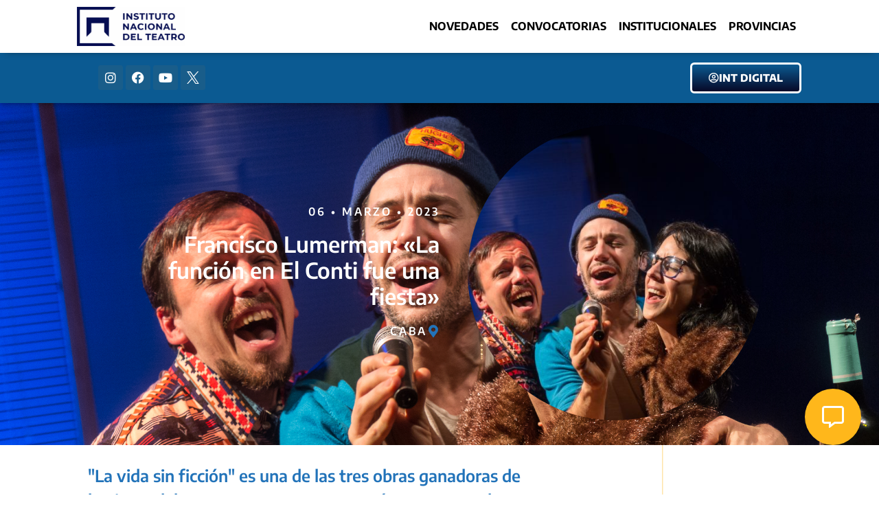

--- FILE ---
content_type: text/html; charset=UTF-8
request_url: https://inteatro.ar/novedades/francisco-lumerman/
body_size: 29621
content:
<!doctype html>
<html lang="es">
<head><meta charset="UTF-8"><script>if(navigator.userAgent.match(/MSIE|Internet Explorer/i)||navigator.userAgent.match(/Trident\/7\..*?rv:11/i)){var href=document.location.href;if(!href.match(/[?&]nowprocket/)){if(href.indexOf("?")==-1){if(href.indexOf("#")==-1){document.location.href=href+"?nowprocket=1"}else{document.location.href=href.replace("#","?nowprocket=1#")}}else{if(href.indexOf("#")==-1){document.location.href=href+"&nowprocket=1"}else{document.location.href=href.replace("#","&nowprocket=1#")}}}}</script><script>class RocketLazyLoadScripts{constructor(){this.triggerEvents=["keydown","mousedown","mousemove","touchmove","touchstart","touchend","wheel"],this.userEventHandler=this._triggerListener.bind(this),this.touchStartHandler=this._onTouchStart.bind(this),this.touchMoveHandler=this._onTouchMove.bind(this),this.touchEndHandler=this._onTouchEnd.bind(this),this.clickHandler=this._onClick.bind(this),this.interceptedClicks=[],window.addEventListener("pageshow",t=>{this.persisted=t.persisted}),window.addEventListener("DOMContentLoaded",()=>{this._preconnect3rdParties()}),this.delayedScripts={normal:[],async:[],defer:[]},this.trash=[],this.allJQueries=[]}_addUserInteractionListener(t){if(document.hidden){t._triggerListener();return}this.triggerEvents.forEach(e=>window.addEventListener(e,t.userEventHandler,{passive:!0})),window.addEventListener("touchstart",t.touchStartHandler,{passive:!0}),window.addEventListener("mousedown",t.touchStartHandler),document.addEventListener("visibilitychange",t.userEventHandler)}_removeUserInteractionListener(){this.triggerEvents.forEach(t=>window.removeEventListener(t,this.userEventHandler,{passive:!0})),document.removeEventListener("visibilitychange",this.userEventHandler)}_onTouchStart(t){"HTML"!==t.target.tagName&&(window.addEventListener("touchend",this.touchEndHandler),window.addEventListener("mouseup",this.touchEndHandler),window.addEventListener("touchmove",this.touchMoveHandler,{passive:!0}),window.addEventListener("mousemove",this.touchMoveHandler),t.target.addEventListener("click",this.clickHandler),this._renameDOMAttribute(t.target,"onclick","rocket-onclick"),this._pendingClickStarted())}_onTouchMove(t){window.removeEventListener("touchend",this.touchEndHandler),window.removeEventListener("mouseup",this.touchEndHandler),window.removeEventListener("touchmove",this.touchMoveHandler,{passive:!0}),window.removeEventListener("mousemove",this.touchMoveHandler),t.target.removeEventListener("click",this.clickHandler),this._renameDOMAttribute(t.target,"rocket-onclick","onclick"),this._pendingClickFinished()}_onTouchEnd(t){window.removeEventListener("touchend",this.touchEndHandler),window.removeEventListener("mouseup",this.touchEndHandler),window.removeEventListener("touchmove",this.touchMoveHandler,{passive:!0}),window.removeEventListener("mousemove",this.touchMoveHandler)}_onClick(t){t.target.removeEventListener("click",this.clickHandler),this._renameDOMAttribute(t.target,"rocket-onclick","onclick"),this.interceptedClicks.push(t),t.preventDefault(),t.stopPropagation(),t.stopImmediatePropagation(),this._pendingClickFinished()}_replayClicks(){window.removeEventListener("touchstart",this.touchStartHandler,{passive:!0}),window.removeEventListener("mousedown",this.touchStartHandler),this.interceptedClicks.forEach(t=>{t.target.dispatchEvent(new MouseEvent("click",{view:t.view,bubbles:!0,cancelable:!0}))})}_waitForPendingClicks(){return new Promise(t=>{this._isClickPending?this._pendingClickFinished=t:t()})}_pendingClickStarted(){this._isClickPending=!0}_pendingClickFinished(){this._isClickPending=!1}_renameDOMAttribute(t,e,r){t.hasAttribute&&t.hasAttribute(e)&&(event.target.setAttribute(r,event.target.getAttribute(e)),event.target.removeAttribute(e))}_triggerListener(){this._removeUserInteractionListener(this),"loading"===document.readyState?document.addEventListener("DOMContentLoaded",this._loadEverythingNow.bind(this)):this._loadEverythingNow()}_preconnect3rdParties(){let t=[];document.querySelectorAll("script[type=rocketlazyloadscript]").forEach(e=>{if(e.hasAttribute("src")){let r=new URL(e.src).origin;r!==location.origin&&t.push({src:r,crossOrigin:e.crossOrigin||"module"===e.getAttribute("data-rocket-type")})}}),t=[...new Map(t.map(t=>[JSON.stringify(t),t])).values()],this._batchInjectResourceHints(t,"preconnect")}async _loadEverythingNow(){this.lastBreath=Date.now(),this._delayEventListeners(this),this._delayJQueryReady(this),this._handleDocumentWrite(),this._registerAllDelayedScripts(),this._preloadAllScripts(),await this._loadScriptsFromList(this.delayedScripts.normal),await this._loadScriptsFromList(this.delayedScripts.defer),await this._loadScriptsFromList(this.delayedScripts.async);try{await this._triggerDOMContentLoaded(),await this._triggerWindowLoad()}catch(t){console.error(t)}window.dispatchEvent(new Event("rocket-allScriptsLoaded")),this._waitForPendingClicks().then(()=>{this._replayClicks()}),this._emptyTrash()}_registerAllDelayedScripts(){document.querySelectorAll("script[type=rocketlazyloadscript]").forEach(t=>{t.hasAttribute("data-rocket-src")?t.hasAttribute("async")&&!1!==t.async?this.delayedScripts.async.push(t):t.hasAttribute("defer")&&!1!==t.defer||"module"===t.getAttribute("data-rocket-type")?this.delayedScripts.defer.push(t):this.delayedScripts.normal.push(t):this.delayedScripts.normal.push(t)})}async _transformScript(t){return new Promise((await this._littleBreath(),navigator.userAgent.indexOf("Firefox/")>0||""===navigator.vendor)?e=>{let r=document.createElement("script");[...t.attributes].forEach(t=>{let e=t.nodeName;"type"!==e&&("data-rocket-type"===e&&(e="type"),"data-rocket-src"===e&&(e="src"),r.setAttribute(e,t.nodeValue))}),t.text&&(r.text=t.text),r.hasAttribute("src")?(r.addEventListener("load",e),r.addEventListener("error",e)):(r.text=t.text,e());try{t.parentNode.replaceChild(r,t)}catch(i){e()}}:async e=>{function r(){t.setAttribute("data-rocket-status","failed"),e()}try{let i=t.getAttribute("data-rocket-type"),n=t.getAttribute("data-rocket-src");t.text,i?(t.type=i,t.removeAttribute("data-rocket-type")):t.removeAttribute("type"),t.addEventListener("load",function r(){t.setAttribute("data-rocket-status","executed"),e()}),t.addEventListener("error",r),n?(t.removeAttribute("data-rocket-src"),t.src=n):t.src="data:text/javascript;base64,"+btoa(t.text)}catch(s){r()}})}async _loadScriptsFromList(t){let e=t.shift();return e&&e.isConnected?(await this._transformScript(e),this._loadScriptsFromList(t)):Promise.resolve()}_preloadAllScripts(){this._batchInjectResourceHints([...this.delayedScripts.normal,...this.delayedScripts.defer,...this.delayedScripts.async],"preload")}_batchInjectResourceHints(t,e){var r=document.createDocumentFragment();t.forEach(t=>{let i=t.getAttribute&&t.getAttribute("data-rocket-src")||t.src;if(i){let n=document.createElement("link");n.href=i,n.rel=e,"preconnect"!==e&&(n.as="script"),t.getAttribute&&"module"===t.getAttribute("data-rocket-type")&&(n.crossOrigin=!0),t.crossOrigin&&(n.crossOrigin=t.crossOrigin),t.integrity&&(n.integrity=t.integrity),r.appendChild(n),this.trash.push(n)}}),document.head.appendChild(r)}_delayEventListeners(t){let e={};function r(t,r){!function t(r){!e[r]&&(e[r]={originalFunctions:{add:r.addEventListener,remove:r.removeEventListener},eventsToRewrite:[]},r.addEventListener=function(){arguments[0]=i(arguments[0]),e[r].originalFunctions.add.apply(r,arguments)},r.removeEventListener=function(){arguments[0]=i(arguments[0]),e[r].originalFunctions.remove.apply(r,arguments)});function i(t){return e[r].eventsToRewrite.indexOf(t)>=0?"rocket-"+t:t}}(t),e[t].eventsToRewrite.push(r)}function i(t,e){let r=t[e];Object.defineProperty(t,e,{get:()=>r||function(){},set(i){t["rocket"+e]=r=i}})}r(document,"DOMContentLoaded"),r(window,"DOMContentLoaded"),r(window,"load"),r(window,"pageshow"),r(document,"readystatechange"),i(document,"onreadystatechange"),i(window,"onload"),i(window,"onpageshow")}_delayJQueryReady(t){let e;function r(r){if(r&&r.fn&&!t.allJQueries.includes(r)){r.fn.ready=r.fn.init.prototype.ready=function(e){return t.domReadyFired?e.bind(document)(r):document.addEventListener("rocket-DOMContentLoaded",()=>e.bind(document)(r)),r([])};let i=r.fn.on;r.fn.on=r.fn.init.prototype.on=function(){if(this[0]===window){function t(t){return t.split(" ").map(t=>"load"===t||0===t.indexOf("load.")?"rocket-jquery-load":t).join(" ")}"string"==typeof arguments[0]||arguments[0]instanceof String?arguments[0]=t(arguments[0]):"object"==typeof arguments[0]&&Object.keys(arguments[0]).forEach(e=>{delete Object.assign(arguments[0],{[t(e)]:arguments[0][e]})[e]})}return i.apply(this,arguments),this},t.allJQueries.push(r)}e=r}r(window.jQuery),Object.defineProperty(window,"jQuery",{get:()=>e,set(t){r(t)}})}async _triggerDOMContentLoaded(){this.domReadyFired=!0,await this._littleBreath(),document.dispatchEvent(new Event("rocket-DOMContentLoaded")),await this._littleBreath(),window.dispatchEvent(new Event("rocket-DOMContentLoaded")),await this._littleBreath(),document.dispatchEvent(new Event("rocket-readystatechange")),await this._littleBreath(),document.rocketonreadystatechange&&document.rocketonreadystatechange()}async _triggerWindowLoad(){await this._littleBreath(),window.dispatchEvent(new Event("rocket-load")),await this._littleBreath(),window.rocketonload&&window.rocketonload(),await this._littleBreath(),this.allJQueries.forEach(t=>t(window).trigger("rocket-jquery-load")),await this._littleBreath();let t=new Event("rocket-pageshow");t.persisted=this.persisted,window.dispatchEvent(t),await this._littleBreath(),window.rocketonpageshow&&window.rocketonpageshow({persisted:this.persisted})}_handleDocumentWrite(){let t=new Map;document.write=document.writeln=function(e){let r=document.currentScript;r||console.error("WPRocket unable to document.write this: "+e);let i=document.createRange(),n=r.parentElement,s=t.get(r);void 0===s&&(s=r.nextSibling,t.set(r,s));let a=document.createDocumentFragment();i.setStart(a,0),a.appendChild(i.createContextualFragment(e)),n.insertBefore(a,s)}}async _littleBreath(){Date.now()-this.lastBreath>45&&(await this._requestAnimFrame(),this.lastBreath=Date.now())}async _requestAnimFrame(){return document.hidden?new Promise(t=>setTimeout(t)):new Promise(t=>requestAnimationFrame(t))}_emptyTrash(){this.trash.forEach(t=>t.remove())}static run(){let t=new RocketLazyLoadScripts;t._addUserInteractionListener(t)}}RocketLazyLoadScripts.run();</script>
	
	<meta name="viewport" content="width=device-width, initial-scale=1">
	<link rel="profile" href="https://gmpg.org/xfn/11">
	<meta name='robots' content='index, follow, max-image-preview:large, max-snippet:-1, max-video-preview:-1' />

	<!-- This site is optimized with the Yoast SEO Premium plugin v20.1 (Yoast SEO v26.8-RC7) - https://yoast.com/product/yoast-seo-premium-wordpress/ -->
	<title>Francisco Lumerman: &quot;La función en El Conti fue una fiesta&quot; - Instituto Nacional del Teatro</title>
	<link rel="canonical" href="https://inteatro.ar/novedades/francisco-lumerman/" />
	<meta property="og:locale" content="es_ES" />
	<meta property="og:type" content="article" />
	<meta property="og:title" content="Francisco Lumerman: &quot;La función en El Conti fue una fiesta&quot;" />
	<meta property="og:description" content="Tras un mes de funciones en el Centro Cultural de la Memoria Haroldo Conti, el jurado integrado por Mónica Berman, Natacha Delgado y Cristian Drut seleccionó las obras porteñas que viajarán al encuentro nacional de este año, entre ellas la obra de Francisco Lumerman que estrenó en octubre pasado en Moscú Teatro. «La fiesta la [&hellip;]" />
	<meta property="og:url" content="https://inteatro.ar/novedades/francisco-lumerman/" />
	<meta property="og:site_name" content="Instituto Nacional del Teatro" />
	<meta property="og:image" content="https://inteatro.ar/wp-content/uploads/2023/03/la-vida-sin-ficcion-3-1024x682.jpg" />
	<meta property="og:image:width" content="1024" />
	<meta property="og:image:height" content="682" />
	<meta property="og:image:type" content="image/jpeg" />
	<meta name="twitter:card" content="summary_large_image" />
	<meta name="twitter:label1" content="Tiempo de lectura" />
	<meta name="twitter:data1" content="4 minutos" />
	<script type="application/ld+json" class="yoast-schema-graph">{"@context":"https://schema.org","@graph":[{"@type":"WebPage","@id":"https://inteatro.ar/novedades/francisco-lumerman/","url":"https://inteatro.ar/novedades/francisco-lumerman/","name":"Francisco Lumerman: \"La función en El Conti fue una fiesta\" - Instituto Nacional del Teatro","isPartOf":{"@id":"https://inteatro.ar/#website"},"primaryImageOfPage":{"@id":"https://inteatro.ar/novedades/francisco-lumerman/#primaryimage"},"image":{"@id":"https://inteatro.ar/novedades/francisco-lumerman/#primaryimage"},"thumbnailUrl":"https://inteatro.ar/wp-content/uploads/2023/03/la-vida-sin-ficcion-3.jpg","datePublished":"2023-03-06T13:28:50+00:00","breadcrumb":{"@id":"https://inteatro.ar/novedades/francisco-lumerman/#breadcrumb"},"inLanguage":"es","potentialAction":[{"@type":"ReadAction","target":["https://inteatro.ar/novedades/francisco-lumerman/"]}]},{"@type":"ImageObject","inLanguage":"es","@id":"https://inteatro.ar/novedades/francisco-lumerman/#primaryimage","url":"https://inteatro.ar/wp-content/uploads/2023/03/la-vida-sin-ficcion-3.jpg","contentUrl":"https://inteatro.ar/wp-content/uploads/2023/03/la-vida-sin-ficcion-3.jpg","width":2000,"height":1333},{"@type":"BreadcrumbList","@id":"https://inteatro.ar/novedades/francisco-lumerman/#breadcrumb","itemListElement":[{"@type":"ListItem","position":1,"name":"Inicio","item":"https://inteatro.ar/"},{"@type":"ListItem","position":2,"name":"Francisco Lumerman: «La función en El Conti fue una fiesta»"}]},{"@type":"WebSite","@id":"https://inteatro.ar/#website","url":"https://inteatro.ar/","name":"Instituto Nacional del Teatro","description":"🎭 Somos el organismo rector de la promoción y el apoyo a la actividad teatral en todo el territorio argentino.","publisher":{"@id":"https://inteatro.ar/#organization"},"potentialAction":[{"@type":"SearchAction","target":{"@type":"EntryPoint","urlTemplate":"https://inteatro.ar/?s={search_term_string}"},"query-input":{"@type":"PropertyValueSpecification","valueRequired":true,"valueName":"search_term_string"}}],"inLanguage":"es"},{"@type":"Organization","@id":"https://inteatro.ar/#organization","name":"Instituto Nacional del Teatro","url":"https://inteatro.ar/","logo":{"@type":"ImageObject","inLanguage":"es","@id":"https://inteatro.ar/#/schema/logo/image/","url":"https://inteatro.ar/wp-content/uploads/2026/01/cropped-Azul-Positivo-1.png","contentUrl":"https://inteatro.ar/wp-content/uploads/2026/01/cropped-Azul-Positivo-1.png","width":2256,"height":821,"caption":"Instituto Nacional del Teatro"},"image":{"@id":"https://inteatro.ar/#/schema/logo/image/"}}]}</script>
	<!-- / Yoast SEO Premium plugin. -->



<link rel="alternate" type="application/rss+xml" title="Instituto Nacional del Teatro &raquo; Feed" href="https://inteatro.ar/feed/" />
<link rel="alternate" type="application/rss+xml" title="Instituto Nacional del Teatro &raquo; Feed de los comentarios" href="https://inteatro.ar/comments/feed/" />
<style id='wp-img-auto-sizes-contain-inline-css'>
img:is([sizes=auto i],[sizes^="auto," i]){contain-intrinsic-size:3000px 1500px}
/*# sourceURL=wp-img-auto-sizes-contain-inline-css */
</style>
<link rel='stylesheet' id='sbi_styles-css' href='https://inteatro.ar/wp-content/plugins/instagram-feed/css/sbi-styles.min.css?ver=6.10.0' media='all' />
<link data-minify="1" rel='stylesheet' id='embedpress-css-css' href='https://inteatro.ar/wp-content/cache/min/1/wp-content/plugins/embedpress/assets/css/embedpress.css?ver=1768901431' media='all' />
<link data-minify="1" rel='stylesheet' id='embedpress-blocks-style-css' href='https://inteatro.ar/wp-content/cache/min/1/wp-content/plugins/embedpress/assets/css/blocks.build.css?ver=1768901431' media='all' />
<link data-minify="1" rel='stylesheet' id='embedpress-lazy-load-css-css' href='https://inteatro.ar/wp-content/cache/min/1/wp-content/plugins/embedpress/assets/css/lazy-load.css?ver=1768901431' media='all' />
<style id='wp-emoji-styles-inline-css'>

	img.wp-smiley, img.emoji {
		display: inline !important;
		border: none !important;
		box-shadow: none !important;
		height: 1em !important;
		width: 1em !important;
		margin: 0 0.07em !important;
		vertical-align: -0.1em !important;
		background: none !important;
		padding: 0 !important;
	}
/*# sourceURL=wp-emoji-styles-inline-css */
</style>
<link rel='stylesheet' id='wp-block-library-css' href='https://inteatro.ar/wp-includes/css/dist/block-library/style.min.css?ver=6.9' media='all' />
<style id='classic-theme-styles-inline-css'>
/*! This file is auto-generated */
.wp-block-button__link{color:#fff;background-color:#32373c;border-radius:9999px;box-shadow:none;text-decoration:none;padding:calc(.667em + 2px) calc(1.333em + 2px);font-size:1.125em}.wp-block-file__button{background:#32373c;color:#fff;text-decoration:none}
/*# sourceURL=/wp-includes/css/classic-themes.min.css */
</style>
<link data-minify="1" rel='stylesheet' id='jet-engine-frontend-css' href='https://inteatro.ar/wp-content/cache/min/1/wp-content/plugins/jet-engine/assets/css/frontend.css?ver=1768901431' media='all' />
<style id='global-styles-inline-css'>
:root{--wp--preset--aspect-ratio--square: 1;--wp--preset--aspect-ratio--4-3: 4/3;--wp--preset--aspect-ratio--3-4: 3/4;--wp--preset--aspect-ratio--3-2: 3/2;--wp--preset--aspect-ratio--2-3: 2/3;--wp--preset--aspect-ratio--16-9: 16/9;--wp--preset--aspect-ratio--9-16: 9/16;--wp--preset--color--black: #000000;--wp--preset--color--cyan-bluish-gray: #abb8c3;--wp--preset--color--white: #ffffff;--wp--preset--color--pale-pink: #f78da7;--wp--preset--color--vivid-red: #cf2e2e;--wp--preset--color--luminous-vivid-orange: #ff6900;--wp--preset--color--luminous-vivid-amber: #fcb900;--wp--preset--color--light-green-cyan: #7bdcb5;--wp--preset--color--vivid-green-cyan: #00d084;--wp--preset--color--pale-cyan-blue: #8ed1fc;--wp--preset--color--vivid-cyan-blue: #0693e3;--wp--preset--color--vivid-purple: #9b51e0;--wp--preset--gradient--vivid-cyan-blue-to-vivid-purple: linear-gradient(135deg,rgb(6,147,227) 0%,rgb(155,81,224) 100%);--wp--preset--gradient--light-green-cyan-to-vivid-green-cyan: linear-gradient(135deg,rgb(122,220,180) 0%,rgb(0,208,130) 100%);--wp--preset--gradient--luminous-vivid-amber-to-luminous-vivid-orange: linear-gradient(135deg,rgb(252,185,0) 0%,rgb(255,105,0) 100%);--wp--preset--gradient--luminous-vivid-orange-to-vivid-red: linear-gradient(135deg,rgb(255,105,0) 0%,rgb(207,46,46) 100%);--wp--preset--gradient--very-light-gray-to-cyan-bluish-gray: linear-gradient(135deg,rgb(238,238,238) 0%,rgb(169,184,195) 100%);--wp--preset--gradient--cool-to-warm-spectrum: linear-gradient(135deg,rgb(74,234,220) 0%,rgb(151,120,209) 20%,rgb(207,42,186) 40%,rgb(238,44,130) 60%,rgb(251,105,98) 80%,rgb(254,248,76) 100%);--wp--preset--gradient--blush-light-purple: linear-gradient(135deg,rgb(255,206,236) 0%,rgb(152,150,240) 100%);--wp--preset--gradient--blush-bordeaux: linear-gradient(135deg,rgb(254,205,165) 0%,rgb(254,45,45) 50%,rgb(107,0,62) 100%);--wp--preset--gradient--luminous-dusk: linear-gradient(135deg,rgb(255,203,112) 0%,rgb(199,81,192) 50%,rgb(65,88,208) 100%);--wp--preset--gradient--pale-ocean: linear-gradient(135deg,rgb(255,245,203) 0%,rgb(182,227,212) 50%,rgb(51,167,181) 100%);--wp--preset--gradient--electric-grass: linear-gradient(135deg,rgb(202,248,128) 0%,rgb(113,206,126) 100%);--wp--preset--gradient--midnight: linear-gradient(135deg,rgb(2,3,129) 0%,rgb(40,116,252) 100%);--wp--preset--font-size--small: 13px;--wp--preset--font-size--medium: 20px;--wp--preset--font-size--large: 36px;--wp--preset--font-size--x-large: 42px;--wp--preset--spacing--20: 0.44rem;--wp--preset--spacing--30: 0.67rem;--wp--preset--spacing--40: 1rem;--wp--preset--spacing--50: 1.5rem;--wp--preset--spacing--60: 2.25rem;--wp--preset--spacing--70: 3.38rem;--wp--preset--spacing--80: 5.06rem;--wp--preset--shadow--natural: 6px 6px 9px rgba(0, 0, 0, 0.2);--wp--preset--shadow--deep: 12px 12px 50px rgba(0, 0, 0, 0.4);--wp--preset--shadow--sharp: 6px 6px 0px rgba(0, 0, 0, 0.2);--wp--preset--shadow--outlined: 6px 6px 0px -3px rgb(255, 255, 255), 6px 6px rgb(0, 0, 0);--wp--preset--shadow--crisp: 6px 6px 0px rgb(0, 0, 0);}:where(.is-layout-flex){gap: 0.5em;}:where(.is-layout-grid){gap: 0.5em;}body .is-layout-flex{display: flex;}.is-layout-flex{flex-wrap: wrap;align-items: center;}.is-layout-flex > :is(*, div){margin: 0;}body .is-layout-grid{display: grid;}.is-layout-grid > :is(*, div){margin: 0;}:where(.wp-block-columns.is-layout-flex){gap: 2em;}:where(.wp-block-columns.is-layout-grid){gap: 2em;}:where(.wp-block-post-template.is-layout-flex){gap: 1.25em;}:where(.wp-block-post-template.is-layout-grid){gap: 1.25em;}.has-black-color{color: var(--wp--preset--color--black) !important;}.has-cyan-bluish-gray-color{color: var(--wp--preset--color--cyan-bluish-gray) !important;}.has-white-color{color: var(--wp--preset--color--white) !important;}.has-pale-pink-color{color: var(--wp--preset--color--pale-pink) !important;}.has-vivid-red-color{color: var(--wp--preset--color--vivid-red) !important;}.has-luminous-vivid-orange-color{color: var(--wp--preset--color--luminous-vivid-orange) !important;}.has-luminous-vivid-amber-color{color: var(--wp--preset--color--luminous-vivid-amber) !important;}.has-light-green-cyan-color{color: var(--wp--preset--color--light-green-cyan) !important;}.has-vivid-green-cyan-color{color: var(--wp--preset--color--vivid-green-cyan) !important;}.has-pale-cyan-blue-color{color: var(--wp--preset--color--pale-cyan-blue) !important;}.has-vivid-cyan-blue-color{color: var(--wp--preset--color--vivid-cyan-blue) !important;}.has-vivid-purple-color{color: var(--wp--preset--color--vivid-purple) !important;}.has-black-background-color{background-color: var(--wp--preset--color--black) !important;}.has-cyan-bluish-gray-background-color{background-color: var(--wp--preset--color--cyan-bluish-gray) !important;}.has-white-background-color{background-color: var(--wp--preset--color--white) !important;}.has-pale-pink-background-color{background-color: var(--wp--preset--color--pale-pink) !important;}.has-vivid-red-background-color{background-color: var(--wp--preset--color--vivid-red) !important;}.has-luminous-vivid-orange-background-color{background-color: var(--wp--preset--color--luminous-vivid-orange) !important;}.has-luminous-vivid-amber-background-color{background-color: var(--wp--preset--color--luminous-vivid-amber) !important;}.has-light-green-cyan-background-color{background-color: var(--wp--preset--color--light-green-cyan) !important;}.has-vivid-green-cyan-background-color{background-color: var(--wp--preset--color--vivid-green-cyan) !important;}.has-pale-cyan-blue-background-color{background-color: var(--wp--preset--color--pale-cyan-blue) !important;}.has-vivid-cyan-blue-background-color{background-color: var(--wp--preset--color--vivid-cyan-blue) !important;}.has-vivid-purple-background-color{background-color: var(--wp--preset--color--vivid-purple) !important;}.has-black-border-color{border-color: var(--wp--preset--color--black) !important;}.has-cyan-bluish-gray-border-color{border-color: var(--wp--preset--color--cyan-bluish-gray) !important;}.has-white-border-color{border-color: var(--wp--preset--color--white) !important;}.has-pale-pink-border-color{border-color: var(--wp--preset--color--pale-pink) !important;}.has-vivid-red-border-color{border-color: var(--wp--preset--color--vivid-red) !important;}.has-luminous-vivid-orange-border-color{border-color: var(--wp--preset--color--luminous-vivid-orange) !important;}.has-luminous-vivid-amber-border-color{border-color: var(--wp--preset--color--luminous-vivid-amber) !important;}.has-light-green-cyan-border-color{border-color: var(--wp--preset--color--light-green-cyan) !important;}.has-vivid-green-cyan-border-color{border-color: var(--wp--preset--color--vivid-green-cyan) !important;}.has-pale-cyan-blue-border-color{border-color: var(--wp--preset--color--pale-cyan-blue) !important;}.has-vivid-cyan-blue-border-color{border-color: var(--wp--preset--color--vivid-cyan-blue) !important;}.has-vivid-purple-border-color{border-color: var(--wp--preset--color--vivid-purple) !important;}.has-vivid-cyan-blue-to-vivid-purple-gradient-background{background: var(--wp--preset--gradient--vivid-cyan-blue-to-vivid-purple) !important;}.has-light-green-cyan-to-vivid-green-cyan-gradient-background{background: var(--wp--preset--gradient--light-green-cyan-to-vivid-green-cyan) !important;}.has-luminous-vivid-amber-to-luminous-vivid-orange-gradient-background{background: var(--wp--preset--gradient--luminous-vivid-amber-to-luminous-vivid-orange) !important;}.has-luminous-vivid-orange-to-vivid-red-gradient-background{background: var(--wp--preset--gradient--luminous-vivid-orange-to-vivid-red) !important;}.has-very-light-gray-to-cyan-bluish-gray-gradient-background{background: var(--wp--preset--gradient--very-light-gray-to-cyan-bluish-gray) !important;}.has-cool-to-warm-spectrum-gradient-background{background: var(--wp--preset--gradient--cool-to-warm-spectrum) !important;}.has-blush-light-purple-gradient-background{background: var(--wp--preset--gradient--blush-light-purple) !important;}.has-blush-bordeaux-gradient-background{background: var(--wp--preset--gradient--blush-bordeaux) !important;}.has-luminous-dusk-gradient-background{background: var(--wp--preset--gradient--luminous-dusk) !important;}.has-pale-ocean-gradient-background{background: var(--wp--preset--gradient--pale-ocean) !important;}.has-electric-grass-gradient-background{background: var(--wp--preset--gradient--electric-grass) !important;}.has-midnight-gradient-background{background: var(--wp--preset--gradient--midnight) !important;}.has-small-font-size{font-size: var(--wp--preset--font-size--small) !important;}.has-medium-font-size{font-size: var(--wp--preset--font-size--medium) !important;}.has-large-font-size{font-size: var(--wp--preset--font-size--large) !important;}.has-x-large-font-size{font-size: var(--wp--preset--font-size--x-large) !important;}
:where(.wp-block-post-template.is-layout-flex){gap: 1.25em;}:where(.wp-block-post-template.is-layout-grid){gap: 1.25em;}
:where(.wp-block-term-template.is-layout-flex){gap: 1.25em;}:where(.wp-block-term-template.is-layout-grid){gap: 1.25em;}
:where(.wp-block-columns.is-layout-flex){gap: 2em;}:where(.wp-block-columns.is-layout-grid){gap: 2em;}
:root :where(.wp-block-pullquote){font-size: 1.5em;line-height: 1.6;}
/*# sourceURL=global-styles-inline-css */
</style>
<link rel='stylesheet' id='hello-elementor-css' href='https://inteatro.ar/wp-content/themes/hello-elementor/style.min.css?ver=3.0.2' media='all' />
<link rel='stylesheet' id='hello-elementor-theme-style-css' href='https://inteatro.ar/wp-content/themes/hello-elementor/theme.min.css?ver=3.0.2' media='all' />
<link rel='stylesheet' id='hello-elementor-header-footer-css' href='https://inteatro.ar/wp-content/themes/hello-elementor/header-footer.min.css?ver=3.0.2' media='all' />
<link rel='stylesheet' id='elementor-frontend-css' href='https://inteatro.ar/wp-content/plugins/elementor/assets/css/frontend.min.css?ver=3.34.2' media='all' />
<style id='elementor-frontend-inline-css'>
.elementor-199 .elementor-element.elementor-element-0282a74:not(.elementor-motion-effects-element-type-background), .elementor-199 .elementor-element.elementor-element-0282a74 > .elementor-motion-effects-container > .elementor-motion-effects-layer{background-image:url("https://inteatro.ar/wp-content/uploads/2023/03/la-vida-sin-ficcion-3.jpg");}
/*# sourceURL=elementor-frontend-inline-css */
</style>
<link rel='stylesheet' id='elementor-post-6-css' href='https://inteatro.ar/wp-content/uploads/elementor/css/post-6.css?ver=1768901428' media='all' />
<link rel='stylesheet' id='widget-image-css' href='https://inteatro.ar/wp-content/plugins/elementor/assets/css/widget-image.min.css?ver=3.34.2' media='all' />
<link rel='stylesheet' id='widget-nav-menu-css' href='https://inteatro.ar/wp-content/plugins/elementor-pro/assets/css/widget-nav-menu.min.css?ver=3.29.2' media='all' />
<link rel='stylesheet' id='e-sticky-css' href='https://inteatro.ar/wp-content/plugins/elementor-pro/assets/css/modules/sticky.min.css?ver=3.29.2' media='all' />
<link rel='stylesheet' id='widget-social-icons-css' href='https://inteatro.ar/wp-content/plugins/elementor/assets/css/widget-social-icons.min.css?ver=3.34.2' media='all' />
<link rel='stylesheet' id='e-apple-webkit-css' href='https://inteatro.ar/wp-content/plugins/elementor/assets/css/conditionals/apple-webkit.min.css?ver=3.34.2' media='all' />
<link rel='stylesheet' id='widget-icon-list-css' href='https://inteatro.ar/wp-content/plugins/elementor/assets/css/widget-icon-list.min.css?ver=3.34.2' media='all' />
<link rel='stylesheet' id='widget-heading-css' href='https://inteatro.ar/wp-content/plugins/elementor/assets/css/widget-heading.min.css?ver=3.34.2' media='all' />
<link rel='stylesheet' id='widget-icon-box-css' href='https://inteatro.ar/wp-content/plugins/elementor/assets/css/widget-icon-box.min.css?ver=3.34.2' media='all' />
<link rel='stylesheet' id='e-motion-fx-css' href='https://inteatro.ar/wp-content/plugins/elementor-pro/assets/css/modules/motion-fx.min.css?ver=3.29.2' media='all' />
<link rel='stylesheet' id='widget-divider-css' href='https://inteatro.ar/wp-content/plugins/elementor/assets/css/widget-divider.min.css?ver=3.34.2' media='all' />
<link rel='stylesheet' id='widget-author-box-css' href='https://inteatro.ar/wp-content/plugins/elementor-pro/assets/css/widget-author-box.min.css?ver=3.29.2' media='all' />
<link data-minify="1" rel='stylesheet' id='elementor-icons-css' href='https://inteatro.ar/wp-content/cache/min/1/wp-content/plugins/elementor/assets/lib/eicons/css/elementor-icons.min.css?ver=1768901431' media='all' />
<link rel='stylesheet' id='sbistyles-css' href='https://inteatro.ar/wp-content/plugins/instagram-feed/css/sbi-styles.min.css?ver=6.10.0' media='all' />
<link rel='stylesheet' id='elementor-post-540-css' href='https://inteatro.ar/wp-content/uploads/elementor/css/post-540.css?ver=1768901428' media='all' />
<link rel='stylesheet' id='elementor-post-552-css' href='https://inteatro.ar/wp-content/uploads/elementor/css/post-552.css?ver=1768901428' media='all' />
<link rel='stylesheet' id='elementor-post-199-css' href='https://inteatro.ar/wp-content/uploads/elementor/css/post-199.css?ver=1768901469' media='all' />
<link rel='stylesheet' id='elementor-post-438-css' href='https://inteatro.ar/wp-content/uploads/elementor/css/post-438.css?ver=1768901469' media='all' />
<style id='rocket-lazyload-inline-css'>
.rll-youtube-player{position:relative;padding-bottom:56.23%;height:0;overflow:hidden;max-width:100%;}.rll-youtube-player:focus-within{outline: 2px solid currentColor;outline-offset: 5px;}.rll-youtube-player iframe{position:absolute;top:0;left:0;width:100%;height:100%;z-index:100;background:0 0}.rll-youtube-player img{bottom:0;display:block;left:0;margin:auto;max-width:100%;width:100%;position:absolute;right:0;top:0;border:none;height:auto;-webkit-transition:.4s all;-moz-transition:.4s all;transition:.4s all}.rll-youtube-player img:hover{-webkit-filter:brightness(75%)}.rll-youtube-player .play{height:100%;width:100%;left:0;top:0;position:absolute;background:url(https://inteatro.ar/wp-content/plugins/wp-rocket/assets/img/youtube.png) no-repeat center;background-color: transparent !important;cursor:pointer;border:none;}
/*# sourceURL=rocket-lazyload-inline-css */
</style>
<link data-minify="1" rel='stylesheet' id='elementor-gf-local-encodesans-css' href='https://inteatro.ar/wp-content/cache/min/1/wp-content/uploads/elementor/google-fonts/css/encodesans.css?ver=1768901431' media='all' />
<link data-minify="1" rel='stylesheet' id='elementor-gf-local-roboto-css' href='https://inteatro.ar/wp-content/cache/min/1/wp-content/uploads/elementor/google-fonts/css/roboto.css?ver=1768901470' media='all' />
<link rel='stylesheet' id='elementor-icons-shared-0-css' href='https://inteatro.ar/wp-content/plugins/elementor/assets/lib/font-awesome/css/fontawesome.min.css?ver=5.15.3' media='all' />
<link data-minify="1" rel='stylesheet' id='elementor-icons-fa-solid-css' href='https://inteatro.ar/wp-content/cache/min/1/wp-content/plugins/elementor/assets/lib/font-awesome/css/solid.min.css?ver=1768901431' media='all' />
<link data-minify="1" rel='stylesheet' id='elementor-icons-fa-brands-css' href='https://inteatro.ar/wp-content/cache/min/1/wp-content/plugins/elementor/assets/lib/font-awesome/css/brands.min.css?ver=1768901431' media='all' />
<link data-minify="1" rel='stylesheet' id='elementor-icons-fa-regular-css' href='https://inteatro.ar/wp-content/cache/min/1/wp-content/plugins/elementor/assets/lib/font-awesome/css/regular.min.css?ver=1768901431' media='all' />
<script type="rocketlazyloadscript" data-rocket-src="https://inteatro.ar/wp-includes/js/jquery/jquery.min.js?ver=3.7.1" id="jquery-core-js" defer></script>
<script type="rocketlazyloadscript" data-rocket-src="https://inteatro.ar/wp-includes/js/jquery/jquery-migrate.min.js?ver=3.4.1" id="jquery-migrate-js" defer></script>
<link rel="https://api.w.org/" href="https://inteatro.ar/wp-json/" /><link rel="alternate" title="JSON" type="application/json" href="https://inteatro.ar/wp-json/wp/v2/novedades/12829" /><link rel="EditURI" type="application/rsd+xml" title="RSD" href="https://inteatro.ar/xmlrpc.php?rsd" />
<meta name="generator" content="WordPress 6.9" />
<link rel='shortlink' href='https://inteatro.ar/?p=12829' />
<meta name="generator" content="Elementor 3.34.2; features: additional_custom_breakpoints; settings: css_print_method-external, google_font-enabled, font_display-auto">
<meta name="facebook-domain-verification" content="4fxl8w96f8697x0pavdyjsnardgk43" />
<meta name="facebook-domain-verification" content="rp7jsfxshhklr2o0w8reqegkvmgsuw" />
<meta name="facebook-domain-verification" content="l7ujeeu7gh3vpl55n3pvd5j5mvaa5m" />
<meta name="facebook-domain-verification" content="himce61upnz04uj8nly325e1ysgd6j" />
<!-- Google tag (gtag.js) -->
<script type="rocketlazyloadscript" async data-rocket-src="https://www.googletagmanager.com/gtag/js?id=G-MF2SQGRC09"></script>
<script type="rocketlazyloadscript">
  window.dataLayer = window.dataLayer || [];
  function gtag(){dataLayer.push(arguments);}
  gtag('js', new Date());

  gtag('config', 'G-MF2SQGRC09');
</script>
			<style>
				.e-con.e-parent:nth-of-type(n+4):not(.e-lazyloaded):not(.e-no-lazyload),
				.e-con.e-parent:nth-of-type(n+4):not(.e-lazyloaded):not(.e-no-lazyload) * {
					background-image: none !important;
				}
				@media screen and (max-height: 1024px) {
					.e-con.e-parent:nth-of-type(n+3):not(.e-lazyloaded):not(.e-no-lazyload),
					.e-con.e-parent:nth-of-type(n+3):not(.e-lazyloaded):not(.e-no-lazyload) * {
						background-image: none !important;
					}
				}
				@media screen and (max-height: 640px) {
					.e-con.e-parent:nth-of-type(n+2):not(.e-lazyloaded):not(.e-no-lazyload),
					.e-con.e-parent:nth-of-type(n+2):not(.e-lazyloaded):not(.e-no-lazyload) * {
						background-image: none !important;
					}
				}
			</style>
			<link rel="icon" href="https://inteatro.ar/wp-content/uploads/2026/01/cropped-cropped-Azul-Positivo-1-32x32.png" sizes="32x32" />
<link rel="icon" href="https://inteatro.ar/wp-content/uploads/2026/01/cropped-cropped-Azul-Positivo-1-192x192.png" sizes="192x192" />
<link rel="apple-touch-icon" href="https://inteatro.ar/wp-content/uploads/2026/01/cropped-cropped-Azul-Positivo-1-180x180.png" />
<meta name="msapplication-TileImage" content="https://inteatro.ar/wp-content/uploads/2026/01/cropped-cropped-Azul-Positivo-1-270x270.png" />
		<style id="wp-custom-css">
			

/* === Estilo del formulario de contraseña === */
.post-password-form {
    padding: 80px; /* Espaciado interno amplio */
    margin: 100px auto; /* Centrado horizontal y separación vertical */
    background: #185D89; /* Fondo azul */
    color: #FFFFFF; /* Texto blanco */
    line-height: 2; /* Interlineado cómodo */
    box-sizing: content-box;
    font-size: 20px;
    font-family: "Encode Sans", Ubuntu, "Futura Std Book", Arial, sans-serif;
    max-width: 600px; /* Limita el ancho para mejor legibilidad */
    border-radius: 8px;
    box-shadow: 0 0 20px rgba(0,0,0,0.1); /* Suaviza el contorno */
}

/* Campo de contraseña */
#pwbox-2548 {
    color: #FFFFFF;
    background-color: transparent;
    border: 2px solid #FFFFFF;
    padding: 10px;
    width: 100%;
    font-size: 18px;
    border-radius: 5px; /* Bordes redondeados completos */
    margin-bottom: 15px; /* Agrega separación respecto al botón */
}

/* Botón "Entrar" separado y redondeado */
.post-password-form input[type="submit"] {
    background-color: #FFA200 !important;
    color: #FFFFFF !important;
    border: none !important;
    padding: 10px 20px !important;
    font-weight: 700;
    font-size: 16px;
    border-radius: 5px; /* Uniforme en todas las esquinas */
    cursor: pointer;
    transition: background-color 0.3s ease;
    opacity: 1 !important;
    display: inline-block;
}


.post-password-form input[type="submit"]:hover {
    background-color: #cc8400 !important;
}


/* === Etiquetas del formulario === */
label {
    line-height: 2;
    font-family: "Encode Sans", Ubuntu, "Futura Std Book", Arial, sans-serif;
    color: #FFFFFF;
    font-weight: 600;
}

/* === Primer párrafo del formulario (mensaje) === */
body > form > p:nth-child(1) {
    color: white;
    font-family: "Encode Sans", sans-serif;
}

/* === Enlaces en general === */
a {
    color: #0175C9;
    text-decoration: none;
}
a:hover {
    color: darkblue;
}


/* === Sticky para elementos con ID "sticky" (si aplica en otros contextos) === */
#sticky {
    position: sticky;
    top: 0;
}
		</style>
		<noscript><style id="rocket-lazyload-nojs-css">.rll-youtube-player, [data-lazy-src]{display:none !important;}</style></noscript></head>
<body class="wp-singular novedades-template-default single single-novedades postid-12829 wp-custom-logo wp-theme-hello-elementor elementor-default elementor-template-full-width elementor-kit-6 elementor-page-199">


<a class="skip-link screen-reader-text" href="#content">Ir al contenido</a>

		<header data-elementor-type="header" data-elementor-id="540" class="elementor elementor-540 elementor-location-header" data-elementor-post-type="elementor_library">
					<header class="elementor-section elementor-top-section elementor-element elementor-element-3b289b6 elementor-section-content-middle elementor-section-full_width elementor-section-height-default elementor-section-height-default" data-id="3b289b6" data-element_type="section" id="sticky" data-settings="{&quot;background_background&quot;:&quot;classic&quot;,&quot;sticky&quot;:&quot;top&quot;,&quot;animation&quot;:&quot;none&quot;,&quot;sticky_offset_mobile&quot;:0,&quot;sticky_effects_offset_mobile&quot;:0,&quot;animation_mobile&quot;:&quot;none&quot;,&quot;sticky_on&quot;:[&quot;desktop&quot;,&quot;tablet&quot;,&quot;mobile&quot;],&quot;sticky_offset&quot;:0,&quot;sticky_effects_offset&quot;:0,&quot;sticky_anchor_link_offset&quot;:0}">
						<div class="elementor-container elementor-column-gap-default">
					<div class="elementor-column elementor-col-50 elementor-top-column elementor-element elementor-element-6817418" data-id="6817418" data-element_type="column">
			<div class="elementor-widget-wrap elementor-element-populated">
						<div class="elementor-element elementor-element-60358bc elementor-widget-mobile__width-initial elementor-widget__width-initial elementor-widget elementor-widget-image" data-id="60358bc" data-element_type="widget" data-widget_type="image.default">
				<div class="elementor-widget-container">
																<a href="https://inteatro.ar/">
							<img width="768" height="279" src="data:image/svg+xml,%3Csvg%20xmlns='http://www.w3.org/2000/svg'%20viewBox='0%200%20768%20279'%3E%3C/svg%3E" class="attachment-medium_large size-medium_large wp-image-28571" alt="" data-lazy-srcset="https://inteatro.ar/wp-content/uploads/2026/01/cropped-Azul-Positivo-1-768x279.png 768w, https://inteatro.ar/wp-content/uploads/2026/01/cropped-Azul-Positivo-1-300x109.png 300w, https://inteatro.ar/wp-content/uploads/2026/01/cropped-Azul-Positivo-1-1024x373.png 1024w, https://inteatro.ar/wp-content/uploads/2026/01/cropped-Azul-Positivo-1-1536x559.png 1536w, https://inteatro.ar/wp-content/uploads/2026/01/cropped-Azul-Positivo-1-2048x745.png 2048w" data-lazy-sizes="(max-width: 768px) 100vw, 768px" data-lazy-src="https://inteatro.ar/wp-content/uploads/2026/01/cropped-Azul-Positivo-1-768x279.png" /><noscript><img width="768" height="279" src="https://inteatro.ar/wp-content/uploads/2026/01/cropped-Azul-Positivo-1-768x279.png" class="attachment-medium_large size-medium_large wp-image-28571" alt="" srcset="https://inteatro.ar/wp-content/uploads/2026/01/cropped-Azul-Positivo-1-768x279.png 768w, https://inteatro.ar/wp-content/uploads/2026/01/cropped-Azul-Positivo-1-300x109.png 300w, https://inteatro.ar/wp-content/uploads/2026/01/cropped-Azul-Positivo-1-1024x373.png 1024w, https://inteatro.ar/wp-content/uploads/2026/01/cropped-Azul-Positivo-1-1536x559.png 1536w, https://inteatro.ar/wp-content/uploads/2026/01/cropped-Azul-Positivo-1-2048x745.png 2048w" sizes="(max-width: 768px) 100vw, 768px" /></noscript>								</a>
															</div>
				</div>
					</div>
		</div>
				<div class="elementor-column elementor-col-50 elementor-top-column elementor-element elementor-element-5660fa5" data-id="5660fa5" data-element_type="column">
			<div class="elementor-widget-wrap elementor-element-populated">
						<div class="elementor-element elementor-element-af07b5d elementor-nav-menu__align-end elementor-nav-menu--stretch elementor-widget-tablet__width-initial elementor-widget__width-initial elementor-nav-menu__text-align-center elementor-widget-mobile__width-initial elementor-nav-menu--dropdown-tablet elementor-nav-menu--toggle elementor-nav-menu--burger elementor-widget elementor-widget-nav-menu" data-id="af07b5d" data-element_type="widget" data-settings="{&quot;full_width&quot;:&quot;stretch&quot;,&quot;layout&quot;:&quot;horizontal&quot;,&quot;submenu_icon&quot;:{&quot;value&quot;:&quot;&lt;i class=\&quot;fas fa-caret-down\&quot;&gt;&lt;\/i&gt;&quot;,&quot;library&quot;:&quot;fa-solid&quot;},&quot;toggle&quot;:&quot;burger&quot;}" data-widget_type="nav-menu.default">
				<div class="elementor-widget-container">
								<nav aria-label="Menú" class="elementor-nav-menu--main elementor-nav-menu__container elementor-nav-menu--layout-horizontal e--pointer-underline e--animation-fade">
				<ul id="menu-1-af07b5d" class="elementor-nav-menu"><li class="menu-item menu-item-type-post_type menu-item-object-page menu-item-18847"><a href="https://inteatro.ar/novedades/" class="elementor-item">Novedades</a></li>
<li class="menu-item menu-item-type-post_type menu-item-object-page menu-item-11044"><a href="https://inteatro.ar/convocatorias/" class="elementor-item">Convocatorias</a></li>
<li class="menu-item menu-item-type-post_type menu-item-object-page menu-item-10841"><a href="https://inteatro.ar/institucionales/" class="elementor-item">Institucionales</a></li>
<li class="menu-item menu-item-type-custom menu-item-object-custom menu-item-2677"><a href="https://inteatro.ar/provincias" class="elementor-item">Provincias</a></li>
</ul>			</nav>
					<div class="elementor-menu-toggle" role="button" tabindex="0" aria-label="Alternar menú" aria-expanded="false">
			<i aria-hidden="true" role="presentation" class="elementor-menu-toggle__icon--open eicon-menu-bar"></i><i aria-hidden="true" role="presentation" class="elementor-menu-toggle__icon--close eicon-close"></i>		</div>
					<nav class="elementor-nav-menu--dropdown elementor-nav-menu__container" aria-hidden="true">
				<ul id="menu-2-af07b5d" class="elementor-nav-menu"><li class="menu-item menu-item-type-post_type menu-item-object-page menu-item-18847"><a href="https://inteatro.ar/novedades/" class="elementor-item" tabindex="-1">Novedades</a></li>
<li class="menu-item menu-item-type-post_type menu-item-object-page menu-item-11044"><a href="https://inteatro.ar/convocatorias/" class="elementor-item" tabindex="-1">Convocatorias</a></li>
<li class="menu-item menu-item-type-post_type menu-item-object-page menu-item-10841"><a href="https://inteatro.ar/institucionales/" class="elementor-item" tabindex="-1">Institucionales</a></li>
<li class="menu-item menu-item-type-custom menu-item-object-custom menu-item-2677"><a href="https://inteatro.ar/provincias" class="elementor-item" tabindex="-1">Provincias</a></li>
</ul>			</nav>
						</div>
				</div>
					</div>
		</div>
					</div>
		</header>
				<section class="elementor-section elementor-top-section elementor-element elementor-element-b6841f3 elementor-section-content-middle elementor-section-full_width elementor-section-height-default elementor-section-height-default" data-id="b6841f3" data-element_type="section" data-settings="{&quot;background_background&quot;:&quot;classic&quot;}">
						<div class="elementor-container elementor-column-gap-default">
					<div class="elementor-column elementor-col-50 elementor-top-column elementor-element elementor-element-50fe3f3" data-id="50fe3f3" data-element_type="column">
			<div class="elementor-widget-wrap elementor-element-populated">
						<div class="elementor-element elementor-element-f8e5cc8 elementor-shape-rounded elementor-grid-0 e-grid-align-center elementor-widget elementor-widget-social-icons" data-id="f8e5cc8" data-element_type="widget" data-widget_type="social-icons.default">
				<div class="elementor-widget-container">
							<div class="elementor-social-icons-wrapper elementor-grid" role="list">
							<span class="elementor-grid-item" role="listitem">
					<a class="elementor-icon elementor-social-icon elementor-social-icon-instagram elementor-repeater-item-4ca5755" href="https://www.instagram.com/inteatro.ar/" target="_blank">
						<span class="elementor-screen-only">Instagram</span>
						<i aria-hidden="true" class="fab fa-instagram"></i>					</a>
				</span>
							<span class="elementor-grid-item" role="listitem">
					<a class="elementor-icon elementor-social-icon elementor-social-icon-facebook elementor-repeater-item-c7f5436" href="https://www.facebook.com/inteatro/" target="_blank">
						<span class="elementor-screen-only">Facebook</span>
						<i aria-hidden="true" class="fab fa-facebook"></i>					</a>
				</span>
							<span class="elementor-grid-item" role="listitem">
					<a class="elementor-icon elementor-social-icon elementor-social-icon-youtube elementor-repeater-item-48d4bac" href="https://www.youtube.com/channel/UCtMHAAu6xiF-4ZCHvfYo4pA" target="_blank">
						<span class="elementor-screen-only">Youtube</span>
						<i aria-hidden="true" class="fab fa-youtube"></i>					</a>
				</span>
							<span class="elementor-grid-item" role="listitem">
					<a class="elementor-icon elementor-social-icon elementor-social-icon- elementor-repeater-item-ee54d52" href="https://twitter.com/inteatro_ar/" target="_blank">
						<span class="elementor-screen-only"></span>
						<svg xmlns="http://www.w3.org/2000/svg" xmlns:xlink="http://www.w3.org/1999/xlink" width="512" height="512" x="0" y="0" viewBox="0 0 1226.37 1226.37" style="enable-background:new 0 0 512 512" xml:space="preserve" class=""><g><path d="M727.348 519.284 1174.075 0h-105.86L680.322 450.887 370.513 0H13.185l468.492 681.821L13.185 1226.37h105.866l409.625-476.152 327.181 476.152h357.328L727.322 519.284zM582.35 687.828l-47.468-67.894-377.686-540.24H319.8l304.797 435.991 47.468 67.894 396.2 566.721H905.661L582.35 687.854z" fill="#ffffff" opacity="1" data-original="#000000" class=""></path></g></svg>					</a>
				</span>
					</div>
						</div>
				</div>
					</div>
		</div>
				<div class="elementor-column elementor-col-50 elementor-top-column elementor-element elementor-element-25293c6" data-id="25293c6" data-element_type="column">
			<div class="elementor-widget-wrap elementor-element-populated">
						<div class="elementor-element elementor-element-ebe272f elementor-align-right elementor-mobile-align-right elementor-widget elementor-widget-button" data-id="ebe272f" data-element_type="widget" data-widget_type="button.default">
				<div class="elementor-widget-container">
									<div class="elementor-button-wrapper">
					<a class="elementor-button elementor-button-link elementor-size-sm" href="https://inteatro.ar/registro/">
						<span class="elementor-button-content-wrapper">
						<span class="elementor-button-icon">
				<i aria-hidden="true" class="far fa-user-circle"></i>			</span>
									<span class="elementor-button-text">int digital</span>
					</span>
					</a>
				</div>
								</div>
				</div>
					</div>
		</div>
					</div>
		</section>
				<section class="elementor-section elementor-top-section elementor-element elementor-element-4ff1526 elementor-section-height-min-height elementor-section-boxed elementor-section-height-default elementor-section-items-middle" data-id="4ff1526" data-element_type="section">
						<div class="elementor-container elementor-column-gap-default">
					<div class="elementor-column elementor-col-100 elementor-top-column elementor-element elementor-element-818c338" data-id="818c338" data-element_type="column">
			<div class="elementor-widget-wrap elementor-element-populated">
						<div class="elementor-element elementor-element-f0a8447 elementor-align-left elementor-fixed elementor-widget__width-initial elementor-widget elementor-widget-global elementor-global-4897 elementor-widget-button" data-id="f0a8447" data-element_type="widget" data-settings="{&quot;_position&quot;:&quot;fixed&quot;}" data-widget_type="button.default">
				<div class="elementor-widget-container">
									<div class="elementor-button-wrapper">
					<a class="elementor-button elementor-button-link elementor-size-lg" href="https://inteatro.ar/provincias/" target="_blank">
						<span class="elementor-button-content-wrapper">
						<span class="elementor-button-icon">
				<i aria-hidden="true" class="far fa-comment-alt"></i>			</span>
								</span>
					</a>
				</div>
								</div>
				</div>
					</div>
		</div>
					</div>
		</section>
				</header>
				<div data-elementor-type="single-post" data-elementor-id="199" class="elementor elementor-199 elementor-location-single post-12829 novedades type-novedades status-publish has-post-thumbnail hentry lugares-caba" data-elementor-post-type="elementor_library">
					<section class="elementor-section elementor-top-section elementor-element elementor-element-0282a74 elementor-section-full_width elementor-section-content-middle elementor-section-height-default elementor-section-height-default" data-id="0282a74" data-element_type="section" data-settings="{&quot;background_background&quot;:&quot;classic&quot;,&quot;background_motion_fx_motion_fx_scrolling&quot;:&quot;yes&quot;,&quot;background_motion_fx_blur_effect&quot;:&quot;yes&quot;,&quot;background_motion_fx_blur_direction&quot;:&quot;in-out&quot;,&quot;background_motion_fx_blur_level&quot;:{&quot;unit&quot;:&quot;px&quot;,&quot;size&quot;:15,&quot;sizes&quot;:[]},&quot;background_motion_fx_blur_range&quot;:{&quot;unit&quot;:&quot;%&quot;,&quot;size&quot;:&quot;&quot;,&quot;sizes&quot;:{&quot;start&quot;:0,&quot;end&quot;:22}},&quot;background_motion_fx_devices&quot;:[&quot;desktop&quot;,&quot;tablet&quot;,&quot;mobile&quot;]}">
							<div class="elementor-background-overlay"></div>
							<div class="elementor-container elementor-column-gap-no">
					<div class="elementor-column elementor-col-50 elementor-top-column elementor-element elementor-element-b31c574" data-id="b31c574" data-element_type="column">
			<div class="elementor-widget-wrap elementor-element-populated">
						<div class="elementor-element elementor-element-ee54d8b elementor-widget elementor-widget-heading" data-id="ee54d8b" data-element_type="widget" data-widget_type="heading.default">
				<div class="elementor-widget-container">
					<h3 class="elementor-heading-title elementor-size-default">06 • marzo • 2023</h3>				</div>
				</div>
				<div class="elementor-element elementor-element-0d53e6a elementor-widget elementor-widget-heading" data-id="0d53e6a" data-element_type="widget" data-widget_type="heading.default">
				<div class="elementor-widget-container">
					<h2 class="elementor-heading-title elementor-size-default">Francisco Lumerman: «La función en El Conti fue una fiesta»</h2>				</div>
				</div>
				<div class="elementor-element elementor-element-f6e2348 jedv-enabled--yes elementor-tablet-position-block-start elementor-position-inline-end elementor-mobile-position-inline-end elementor-view-default elementor-widget elementor-widget-icon-box" data-id="f6e2348" data-element_type="widget" data-widget_type="icon-box.default">
				<div class="elementor-widget-container">
							<div class="elementor-icon-box-wrapper">

						<div class="elementor-icon-box-icon">
				<span  class="elementor-icon">
				<i aria-hidden="true" class="fas fa-map-marker-alt"></i>				</span>
			</div>
			
						<div class="elementor-icon-box-content">

				
									<p class="elementor-icon-box-description">
						<span>CABA</span>					</p>
				
			</div>
			
		</div>
						</div>
				</div>
					</div>
		</div>
				<div class="elementor-column elementor-col-50 elementor-top-column elementor-element elementor-element-e8173b0" data-id="e8173b0" data-element_type="column">
			<div class="elementor-widget-wrap elementor-element-populated">
						<div class="elementor-element elementor-element-19bea30 elementor-widget elementor-widget-image" data-id="19bea30" data-element_type="widget" data-widget_type="image.default">
				<div class="elementor-widget-container">
															<img width="500" height="500" src="data:image/svg+xml,%3Csvg%20xmlns='http://www.w3.org/2000/svg'%20viewBox='0%200%20500%20500'%3E%3C/svg%3E" title="la vida sin ficción 3" alt="la vida sin ficción 3" data-lazy-src="https://inteatro.ar/wp-content/uploads/elementor/thumbs/la-vida-sin-ficcion-3-qpj88der6lg25p8ks3k55btwqu0l8g54e7gjqrrlhk.jpg" /><noscript><img width="500" height="500" src="https://inteatro.ar/wp-content/uploads/elementor/thumbs/la-vida-sin-ficcion-3-qpj88der6lg25p8ks3k55btwqu0l8g54e7gjqrrlhk.jpg" title="la vida sin ficción 3" alt="la vida sin ficción 3" loading="lazy" /></noscript>															</div>
				</div>
					</div>
		</div>
					</div>
		</section>
				<section class="elementor-section elementor-top-section elementor-element elementor-element-07ce119 elementor-section-full_width elementor-section-height-default elementor-section-height-default" data-id="07ce119" data-element_type="section" data-settings="{&quot;background_background&quot;:&quot;classic&quot;}">
						<div class="elementor-container elementor-column-gap-no">
					<div class="elementor-column elementor-col-100 elementor-top-column elementor-element elementor-element-8fd979c" data-id="8fd979c" data-element_type="column">
			<div class="elementor-widget-wrap elementor-element-populated">
						<div class="elementor-element elementor-element-a50e295 elementor-widget__width-initial elementor-widget elementor-widget-heading" data-id="a50e295" data-element_type="widget" data-widget_type="heading.default">
				<div class="elementor-widget-container">
					<h2 class="elementor-heading-title elementor-size-default">"La vida sin ficción" es una de las tres obras ganadoras de la Fiesta del Teatro CABA 2023 y estará representando a la Ciudad en la próxima Fiesta Nacional del Teatro. Hablamos con su director general, actor y dramaturgo, Francisco Lumerman.</h2>				</div>
				</div>
				<div class="elementor-element elementor-element-d1a0a1f elementor-widget-divider--view-line elementor-widget elementor-widget-divider" data-id="d1a0a1f" data-element_type="widget" data-widget_type="divider.default">
				<div class="elementor-widget-container">
							<div class="elementor-divider">
			<span class="elementor-divider-separator">
						</span>
		</div>
						</div>
				</div>
				<div class="elementor-element elementor-element-1e61736 elementor-widget elementor-widget-theme-post-content" data-id="1e61736" data-element_type="widget" data-widget_type="theme-post-content.default">
				<div class="elementor-widget-container">
					<p>Tras un mes de funciones en el Centro Cultural de la Memoria Haroldo Conti, el jurado integrado por Mónica Berman, Natacha Delgado y Cristian Drut seleccionó las obras porteñas que viajarán al encuentro nacional de este año, entre ellas la obra de Francisco Lumerman que estrenó en octubre pasado en Moscú Teatro. «La fiesta la vivimos muy contentos porque la convocatoria fue muy estimulante y nos impulsó. La función en El Conti fue una fiesta», nos contó tras la lectura del acta.</p>
<p><picture fetchpriority="high" decoding="async" class="size-full wp-image-12648 aligncenter">
<source type="image/webp" data-lazy-srcset="https://inteatro.ar/wp-content/uploads/2023/03/la-vida-sin-ficcion.jpg.webp 1200w, https://inteatro.ar/wp-content/uploads/2023/03/la-vida-sin-ficcion-300x169.jpg.webp 300w, https://inteatro.ar/wp-content/uploads/2023/03/la-vida-sin-ficcion-1024x576.jpg.webp 1024w, https://inteatro.ar/wp-content/uploads/2023/03/la-vida-sin-ficcion-768x432.jpg.webp 768w" sizes="(max-width: 1200px) 100vw, 1200px"/>
<img fetchpriority="high" decoding="async" src="data:image/svg+xml,%3Csvg%20xmlns='http://www.w3.org/2000/svg'%20viewBox='0%200%201200%20675'%3E%3C/svg%3E" alt="" width="1200" height="675" data-lazy-srcset="https://inteatro.ar/wp-content/uploads/2023/03/la-vida-sin-ficcion.jpg 1200w, https://inteatro.ar/wp-content/uploads/2023/03/la-vida-sin-ficcion-300x169.jpg 300w, https://inteatro.ar/wp-content/uploads/2023/03/la-vida-sin-ficcion-1024x576.jpg 1024w, https://inteatro.ar/wp-content/uploads/2023/03/la-vida-sin-ficcion-768x432.jpg 768w" data-lazy-sizes="(max-width: 1200px) 100vw, 1200px" data-lazy-src="https://inteatro.ar/wp-content/uploads/2023/03/la-vida-sin-ficcion.jpg"/><noscript><img fetchpriority="high" decoding="async" src="https://inteatro.ar/wp-content/uploads/2023/03/la-vida-sin-ficcion.jpg" alt="" width="1200" height="675" srcset="https://inteatro.ar/wp-content/uploads/2023/03/la-vida-sin-ficcion.jpg 1200w, https://inteatro.ar/wp-content/uploads/2023/03/la-vida-sin-ficcion-300x169.jpg 300w, https://inteatro.ar/wp-content/uploads/2023/03/la-vida-sin-ficcion-1024x576.jpg 1024w, https://inteatro.ar/wp-content/uploads/2023/03/la-vida-sin-ficcion-768x432.jpg 768w" sizes="(max-width: 1200px) 100vw, 1200px"/></noscript>
</picture>
</p>
<p><strong>«La vida sin ficción»</strong> es una novela sin final porque su autor muere repentinamente. Lucas, su hijo, encuentra el borrador y consigue publicarlo. El libro se vuelve un récord de ventas. Esta obra de nueve personajes está realizada por tres actores (Rosario Varela, Esteban Masturini y el propio Francisco) y presenta historias entrecruzadas: un grupo de amigos trata de filmar un documental sobre sus impresiones del libro, una actriz que está filmando una película basada en la novela se reencuentra con su hermano y Lucas intenta terminar su nueva obra de teatro en una cabaña frente al mar. Fantasmas, imitaciones de Sandro, juegos en red y las ficciones como la única verdad posible frente a la muerte.</p>
<p><picture decoding="async" class="size-full wp-image-12831 aligncenter">
<source type="image/webp" data-lazy-srcset="https://inteatro.ar/wp-content/uploads/2023/03/la-vida-sin-ficcion-2.jpg.webp 1184w, https://inteatro.ar/wp-content/uploads/2023/03/la-vida-sin-ficcion-2-300x199.jpg.webp 300w, https://inteatro.ar/wp-content/uploads/2023/03/la-vida-sin-ficcion-2-1024x680.jpg.webp 1024w, https://inteatro.ar/wp-content/uploads/2023/03/la-vida-sin-ficcion-2-768x510.jpg.webp 768w" sizes="(max-width: 1184px) 100vw, 1184px"/>
<img decoding="async" src="data:image/svg+xml,%3Csvg%20xmlns='http://www.w3.org/2000/svg'%20viewBox='0%200%201184%20786'%3E%3C/svg%3E" alt="" width="1184" height="786" data-lazy-srcset="https://inteatro.ar/wp-content/uploads/2023/03/la-vida-sin-ficcion-2.jpg 1184w, https://inteatro.ar/wp-content/uploads/2023/03/la-vida-sin-ficcion-2-300x199.jpg 300w, https://inteatro.ar/wp-content/uploads/2023/03/la-vida-sin-ficcion-2-1024x680.jpg 1024w, https://inteatro.ar/wp-content/uploads/2023/03/la-vida-sin-ficcion-2-768x510.jpg 768w" data-lazy-sizes="(max-width: 1184px) 100vw, 1184px" data-lazy-src="https://inteatro.ar/wp-content/uploads/2023/03/la-vida-sin-ficcion-2.jpg"/><noscript><img decoding="async" src="https://inteatro.ar/wp-content/uploads/2023/03/la-vida-sin-ficcion-2.jpg" alt="" width="1184" height="786" srcset="https://inteatro.ar/wp-content/uploads/2023/03/la-vida-sin-ficcion-2.jpg 1184w, https://inteatro.ar/wp-content/uploads/2023/03/la-vida-sin-ficcion-2-300x199.jpg 300w, https://inteatro.ar/wp-content/uploads/2023/03/la-vida-sin-ficcion-2-1024x680.jpg 1024w, https://inteatro.ar/wp-content/uploads/2023/03/la-vida-sin-ficcion-2-768x510.jpg 768w" sizes="(max-width: 1184px) 100vw, 1184px"/></noscript>
</picture>
</p>
<p>«El proceso tuvo muchas instancias. El primero fue la escritura del texto que me llevó aproximadamente dos años. Corresponde a los años de la pandemia. Después, una vez que terminé de escribirlo -me tomo mis tiempos para mis procesos creativos- convoque a Zoilo Garcés quien siempre produce las aventuras conmigo. Como el proyecto era ambicioso en términos técnicos tuvimos una segunda instancia de buscar financiación para poder llevarlo adelante. Así, cuando ganamos el premio estímulo para producción al teatro independiente del Complejo Teatral de Buenos Aires, pudimos finalmente encarar la realización. Fueron cuatro meses de ensayos muy intensos. En la obra hacemos tres personajes cada uno y tiene instancias de coexistencia con proyecciones. Yo por primera vez actuando y dirigiendo, así que tengo que agradecer siempre a Rosario y Esteban por la entrega al material y porque hacen un trabajo precioso. Fue un equipo muy grande en distintos rubros al que estoy muy agradecido. Poder ensayar en mi sala, Moscú, también es un lujo que nos permitió probar, desandar y volver a probar logrando que el espectáculo lo estrenemos muy aceitado», nos cuenta Lumerman. «Tuve la suerte de participar de la Fiesta Nacional 2021 en La Pampa y me sorprendió la magnitud de elencos, propuestas diversas y esa posibilidad de cruzarnos con colegas de distintas provincias que siempre enriquece. También lo que vive el público es muy particular y estimulante para las zonas sede», recuerda Francisco.</p>
<p><picture decoding="async" class="size-full wp-image-12830 aligncenter">
<source type="image/webp" data-lazy-srcset="https://inteatro.ar/wp-content/uploads/2023/03/la-vida-sin-ficcion-3.jpg.webp 2000w, https://inteatro.ar/wp-content/uploads/2023/03/la-vida-sin-ficcion-3-300x200.jpg.webp 300w, https://inteatro.ar/wp-content/uploads/2023/03/la-vida-sin-ficcion-3-1024x682.jpg.webp 1024w, https://inteatro.ar/wp-content/uploads/2023/03/la-vida-sin-ficcion-3-768x512.jpg.webp 768w, https://inteatro.ar/wp-content/uploads/2023/03/la-vida-sin-ficcion-3-1536x1024.jpg.webp 1536w" sizes="(max-width: 2000px) 100vw, 2000px"/>
<img decoding="async" src="data:image/svg+xml,%3Csvg%20xmlns='http://www.w3.org/2000/svg'%20viewBox='0%200%202000%201333'%3E%3C/svg%3E" alt="" width="2000" height="1333" data-lazy-srcset="https://inteatro.ar/wp-content/uploads/2023/03/la-vida-sin-ficcion-3.jpg 2000w, https://inteatro.ar/wp-content/uploads/2023/03/la-vida-sin-ficcion-3-300x200.jpg 300w, https://inteatro.ar/wp-content/uploads/2023/03/la-vida-sin-ficcion-3-1024x682.jpg 1024w, https://inteatro.ar/wp-content/uploads/2023/03/la-vida-sin-ficcion-3-768x512.jpg 768w, https://inteatro.ar/wp-content/uploads/2023/03/la-vida-sin-ficcion-3-1536x1024.jpg 1536w" data-lazy-sizes="(max-width: 2000px) 100vw, 2000px" data-lazy-src="https://inteatro.ar/wp-content/uploads/2023/03/la-vida-sin-ficcion-3.jpg"/><noscript><img decoding="async" src="https://inteatro.ar/wp-content/uploads/2023/03/la-vida-sin-ficcion-3.jpg" alt="" width="2000" height="1333" srcset="https://inteatro.ar/wp-content/uploads/2023/03/la-vida-sin-ficcion-3.jpg 2000w, https://inteatro.ar/wp-content/uploads/2023/03/la-vida-sin-ficcion-3-300x200.jpg 300w, https://inteatro.ar/wp-content/uploads/2023/03/la-vida-sin-ficcion-3-1024x682.jpg 1024w, https://inteatro.ar/wp-content/uploads/2023/03/la-vida-sin-ficcion-3-768x512.jpg 768w, https://inteatro.ar/wp-content/uploads/2023/03/la-vida-sin-ficcion-3-1536x1024.jpg 1536w" sizes="(max-width: 2000px) 100vw, 2000px"/></noscript>
</picture>
</p>
<p>El equipo al que hace referencia lo completan Manon Minetti y Malena Laurent en asistencia de dirección, Betiana Temkin es vestuario, Ricardo Sica en iluminación, Micaela Sleigh en escenografía, Nadia Benedicto en realización audiovisual, Manuel Attwell en movimiento, Jorge Eiro en dirección de actores, Miguel Márquez en motion graphics, Agustín Lumerman en música, Laura Tavacca en diseño gráfico, Laura Mastroscello en fotografía, Guadalupe Borrajo en asistencia de escenografía, Florencia Tutusaus en asistencia de vestuario, Carolina Alfonso en prensa y Zoilo Garcés en la producción ejecutiva.</p>
<p><strong>«La vida sin ficción» continúa en cartel todos los viernes a las 20.30 y sábados a las 21 horas en Moscú Teatro, Ramirez de Velasco 535 (CABA).</strong></p>
				</div>
				</div>
					</div>
		</div>
					</div>
		</section>
				<section class="elementor-section elementor-top-section elementor-element elementor-element-355ce7f elementor-section-full_width elementor-section-height-min-height elementor-section-height-default elementor-section-items-middle" data-id="355ce7f" data-element_type="section" data-settings="{&quot;background_background&quot;:&quot;classic&quot;}">
						<div class="elementor-container elementor-column-gap-no">
					<div class="elementor-column elementor-col-100 elementor-top-column elementor-element elementor-element-b359b6d" data-id="b359b6d" data-element_type="column">
			<div class="elementor-widget-wrap">
							</div>
		</div>
					</div>
		</section>
				<section class="elementor-section elementor-top-section elementor-element elementor-element-ae510a2 elementor-section-full_width elementor-section-height-default elementor-section-height-default" data-id="ae510a2" data-element_type="section" data-settings="{&quot;background_background&quot;:&quot;classic&quot;}">
							<div class="elementor-background-overlay"></div>
							<div class="elementor-container elementor-column-gap-no">
					<div class="elementor-column elementor-col-100 elementor-top-column elementor-element elementor-element-39c7d60" data-id="39c7d60" data-element_type="column">
			<div class="elementor-widget-wrap elementor-element-populated">
						<div class="elementor-element elementor-element-b4c52e6 elementor-widget__width-inherit elementor-widget elementor-widget-heading" data-id="b4c52e6" data-element_type="widget" data-widget_type="heading.default">
				<div class="elementor-widget-container">
					<h2 class="elementor-heading-title elementor-size-default"><a href="#elementor-action%3Aaction%3Dpopup%3Aopen%26settings%3DeyJpZCI6IjExOTYiLCJ0b2dnbGUiOmZhbHNlfQ%3D%3D">ÚLTIMAS NOVEDADES <br> ⬇️</a></h2>				</div>
				</div>
					</div>
		</div>
					</div>
		</section>
				<section class="elementor-section elementor-top-section elementor-element elementor-element-037c295 elementor-section-full_width elementor-section-height-default elementor-section-height-default" data-id="037c295" data-element_type="section" data-settings="{&quot;background_background&quot;:&quot;classic&quot;}">
							<div class="elementor-background-overlay"></div>
							<div class="elementor-container elementor-column-gap-default">
					<div class="elementor-column elementor-col-100 elementor-top-column elementor-element elementor-element-b7fc6fe" data-id="b7fc6fe" data-element_type="column">
			<div class="elementor-widget-wrap elementor-element-populated">
						<div class="elementor-element elementor-element-d988a0d elementor-widget elementor-widget-jet-listing-grid" data-id="d988a0d" data-element_type="widget" data-settings="{&quot;columns&quot;:&quot;1&quot;}" data-widget_type="jet-listing-grid.default">
				<div class="elementor-widget-container">
					<div class="jet-listing-grid jet-listing"><div class="jet-listing-grid__items grid-col-desk-1 grid-col-tablet-1 grid-col-mobile-1 jet-listing-grid--438" data-queried-id="12829|WP_Post" data-nav="{&quot;enabled&quot;:false,&quot;type&quot;:null,&quot;more_el&quot;:null,&quot;query&quot;:[],&quot;widget_settings&quot;:{&quot;lisitng_id&quot;:438,&quot;posts_num&quot;:3,&quot;columns&quot;:1,&quot;columns_tablet&quot;:1,&quot;columns_mobile&quot;:1,&quot;column_min_width&quot;:240,&quot;column_min_width_tablet&quot;:240,&quot;column_min_width_mobile&quot;:240,&quot;inline_columns_css&quot;:false,&quot;is_archive_template&quot;:&quot;&quot;,&quot;post_status&quot;:[&quot;publish&quot;],&quot;use_random_posts_num&quot;:&quot;&quot;,&quot;max_posts_num&quot;:9,&quot;not_found_message&quot;:&quot;No hay m\u00e1s Novedades para mostrar&quot;,&quot;is_masonry&quot;:false,&quot;equal_columns_height&quot;:&quot;&quot;,&quot;use_load_more&quot;:&quot;&quot;,&quot;load_more_id&quot;:&quot;&quot;,&quot;load_more_type&quot;:&quot;scroll&quot;,&quot;load_more_offset&quot;:{&quot;unit&quot;:&quot;px&quot;,&quot;size&quot;:0,&quot;sizes&quot;:[]},&quot;use_custom_post_types&quot;:&quot;&quot;,&quot;custom_post_types&quot;:[],&quot;hide_widget_if&quot;:&quot;&quot;,&quot;carousel_enabled&quot;:&quot;&quot;,&quot;slides_to_scroll&quot;:&quot;1&quot;,&quot;arrows&quot;:&quot;true&quot;,&quot;arrow_icon&quot;:&quot;fa fa-angle-left&quot;,&quot;dots&quot;:&quot;&quot;,&quot;autoplay&quot;:&quot;true&quot;,&quot;pause_on_hover&quot;:&quot;true&quot;,&quot;autoplay_speed&quot;:5000,&quot;infinite&quot;:&quot;true&quot;,&quot;center_mode&quot;:&quot;&quot;,&quot;effect&quot;:&quot;slide&quot;,&quot;speed&quot;:500,&quot;inject_alternative_items&quot;:&quot;&quot;,&quot;injection_items&quot;:[],&quot;scroll_slider_enabled&quot;:&quot;&quot;,&quot;scroll_slider_on&quot;:[&quot;desktop&quot;,&quot;tablet&quot;,&quot;mobile&quot;],&quot;custom_query&quot;:false,&quot;custom_query_id&quot;:&quot;&quot;,&quot;_element_id&quot;:&quot;&quot;,&quot;collapse_first_last_gap&quot;:false,&quot;list_tag_selection&quot;:&quot;&quot;,&quot;list_items_wrapper_tag&quot;:&quot;div&quot;,&quot;list_item_tag&quot;:&quot;div&quot;,&quot;empty_items_wrapper_tag&quot;:&quot;div&quot;}}" data-page="1" data-pages="373" data-listing-source="posts" data-listing-id="438" data-query-id=""><div class="jet-listing-grid__item jet-listing-dynamic-post-28617" data-post-id="28617"  ><style type="text/css">@media(max-width:767px){.jet-listing-dynamic-post-28617 .elementor-element.elementor-element-2df7984:not(.elementor-motion-effects-element-type-background) > .elementor-widget-wrap, .jet-listing-dynamic-post-28617 .elementor-element.elementor-element-2df7984 > .elementor-widget-wrap > .elementor-motion-effects-container > .elementor-motion-effects-layer{background-image:url("https://inteatro.ar/wp-content/uploads/2026/01/Magaly-Mugercia_icono-web-1.png");}}</style><div class="jet-engine-listing-overlay-wrap" data-url="https://inteatro.ar/novedades/argentina-es-el-pais-con-mas-propuestas-de-investigacion-presentadas-para-la-beca-magaly-muguercia-2025-2027/" data-target="_blank">		<div data-elementor-type="jet-listing-items" data-elementor-id="438" class="elementor elementor-438" data-elementor-post-type="jet-engine">
						<section class="elementor-section elementor-top-section elementor-element elementor-element-a38eee2 elementor-section-full_width elementor-section-height-default elementor-section-height-default" data-id="a38eee2" data-element_type="section" data-settings="{&quot;background_background&quot;:&quot;classic&quot;}">
						<div class="elementor-container elementor-column-gap-no">
					<div class="elementor-column elementor-col-50 elementor-top-column elementor-element elementor-element-2df7984" data-id="2df7984" data-element_type="column" data-settings="{&quot;background_background&quot;:&quot;classic&quot;}">
			<div class="elementor-widget-wrap elementor-element-populated">
						<div class="elementor-element elementor-element-e56d53c elementor-widget elementor-widget-image" data-id="e56d53c" data-element_type="widget" data-widget_type="image.default">
				<div class="elementor-widget-container">
															<picture class="attachment-medium_large size-medium_large wp-image-28619">
<source type="image/webp" data-lazy-srcset="https://inteatro.ar/wp-content/uploads/2026/01/Magaly-Mugercia_icono-web-1-768x768.png.webp 768w, https://inteatro.ar/wp-content/uploads/2026/01/Magaly-Mugercia_icono-web-1-300x300.png.webp 300w, https://inteatro.ar/wp-content/uploads/2026/01/Magaly-Mugercia_icono-web-1-1024x1024.png.webp 1024w, https://inteatro.ar/wp-content/uploads/2026/01/Magaly-Mugercia_icono-web-1-150x150.png.webp 150w, https://inteatro.ar/wp-content/uploads/2026/01/Magaly-Mugercia_icono-web-1.png.webp 1042w" sizes="(max-width: 768px) 100vw, 768px"/>
<img width="768" height="768" src="data:image/svg+xml,%3Csvg%20xmlns='http://www.w3.org/2000/svg'%20viewBox='0%200%20768%20768'%3E%3C/svg%3E" alt="" data-lazy-srcset="https://inteatro.ar/wp-content/uploads/2026/01/Magaly-Mugercia_icono-web-1-768x768.png 768w, https://inteatro.ar/wp-content/uploads/2026/01/Magaly-Mugercia_icono-web-1-300x300.png 300w, https://inteatro.ar/wp-content/uploads/2026/01/Magaly-Mugercia_icono-web-1-1024x1024.png 1024w, https://inteatro.ar/wp-content/uploads/2026/01/Magaly-Mugercia_icono-web-1-150x150.png 150w, https://inteatro.ar/wp-content/uploads/2026/01/Magaly-Mugercia_icono-web-1.png 1042w" data-lazy-sizes="(max-width: 768px) 100vw, 768px" data-lazy-src="https://inteatro.ar/wp-content/uploads/2026/01/Magaly-Mugercia_icono-web-1-768x768.png"/><noscript><img width="768" height="768" src="https://inteatro.ar/wp-content/uploads/2026/01/Magaly-Mugercia_icono-web-1-768x768.png" alt="" srcset="https://inteatro.ar/wp-content/uploads/2026/01/Magaly-Mugercia_icono-web-1-768x768.png 768w, https://inteatro.ar/wp-content/uploads/2026/01/Magaly-Mugercia_icono-web-1-300x300.png 300w, https://inteatro.ar/wp-content/uploads/2026/01/Magaly-Mugercia_icono-web-1-1024x1024.png 1024w, https://inteatro.ar/wp-content/uploads/2026/01/Magaly-Mugercia_icono-web-1-150x150.png 150w, https://inteatro.ar/wp-content/uploads/2026/01/Magaly-Mugercia_icono-web-1.png 1042w" sizes="(max-width: 768px) 100vw, 768px"/></noscript>
</picture>
															</div>
				</div>
					</div>
		</div>
				<div class="elementor-column elementor-col-50 elementor-top-column elementor-element elementor-element-9eb9bc2" data-id="9eb9bc2" data-element_type="column" data-settings="{&quot;background_background&quot;:&quot;classic&quot;}">
			<div class="elementor-widget-wrap elementor-element-populated">
						<section class="elementor-section elementor-inner-section elementor-element elementor-element-0d77d16 elementor-section-full_width elementor-section-height-default elementor-section-height-default" data-id="0d77d16" data-element_type="section">
						<div class="elementor-container elementor-column-gap-default">
					<div class="elementor-column elementor-col-100 elementor-inner-column elementor-element elementor-element-e5ca315" data-id="e5ca315" data-element_type="column" data-settings="{&quot;background_background&quot;:&quot;classic&quot;}">
			<div class="elementor-widget-wrap elementor-element-populated">
						<div class="elementor-element elementor-element-ab7700b elementor-widget elementor-widget-heading" data-id="ab7700b" data-element_type="widget" data-widget_type="heading.default">
				<div class="elementor-widget-container">
					<h3 class="elementor-heading-title elementor-size-default">19 • enero • 2026</h3>				</div>
				</div>
					</div>
		</div>
					</div>
		</section>
				<div class="elementor-element elementor-element-94ae713 elementor-widget elementor-widget-jet-listing-dynamic-terms" data-id="94ae713" data-element_type="widget" data-widget_type="jet-listing-dynamic-terms.default">
				<div class="elementor-widget-container">
					<div class="jet-listing jet-listing-dynamic-terms"><div class="jet-listing-dynamic-terms__icon is-svg-icon"><svg xmlns="http://www.w3.org/2000/svg" xmlns:xlink="http://www.w3.org/1999/xlink" id="Capa_1" x="0px" y="0px" viewBox="0 0 24 24" style="enable-background:new 0 0 24 24;" xml:space="preserve"><style type="text/css">	.st0{fill:#FFFFFF;}</style><g>	<path class="st0" d="M12,0.3C5.5,0.3,0.3,5.5,0.3,12S5.5,23.7,12,23.7S23.7,18.5,23.7,12S18.5,0.3,12,0.3z M16.7,14.8  c-1,1.5-2.6,3.2-4.7,5c-2.1-1.8-3.7-3.4-4.7-5s-1.5-2.9-1.5-4.2c0-2,0.6-3.5,1.9-4.7c1.2-1.2,2.7-1.7,4.3-1.7s3.1,0.6,4.3,1.7  c1.2,1.2,1.9,2.7,1.9,4.7C18.2,11.9,17.7,13.3,16.7,14.8z"></path>	<path class="st0" d="M12,8.7c-0.5,0-0.9,0.2-1.2,0.5c-0.3,0.3-0.5,0.7-0.5,1.2c0,0.5,0.2,0.9,0.5,1.2c0.3,0.3,0.7,0.5,1.2,0.5  s0.9-0.2,1.2-0.5c0.3-0.3,0.5-0.7,0.5-1.2c0-0.4-0.2-0.8-0.5-1.2C12.9,8.9,12.5,8.7,12,8.7z"></path></g></svg></div><a href="https://inteatro.ar/lugares/argentina/" class="jet-listing-dynamic-terms__link">Argentina</a></div>				</div>
				</div>
				<div class="elementor-element elementor-element-737d30f elementor-widget elementor-widget-heading" data-id="737d30f" data-element_type="widget" data-widget_type="heading.default">
				<div class="elementor-widget-container">
					<h2 class="elementor-heading-title elementor-size-default"><a href="https://inteatro.ar/novedades/argentina-es-el-pais-con-mas-propuestas-de-investigacion-presentadas-para-la-beca-magaly-muguercia-2025-2027/">Argentina es el país con más propuestas de investigación presentadas para la Beca Magaly Muguercia 2025-2027</a></h2>				</div>
				</div>
				<div class="elementor-element elementor-element-8cec897 elementor-widget elementor-widget-heading" data-id="8cec897" data-element_type="widget" data-widget_type="heading.default">
				<div class="elementor-widget-container">
					<h2 class="elementor-heading-title elementor-size-default">​La convocatoria cerró con 100 postulaciones y nuestro país encabeza la participación con 24 proyectos.</h2>				</div>
				</div>
					</div>
		</div>
					</div>
		</section>
				</div>
		<a href="https://inteatro.ar/novedades/argentina-es-el-pais-con-mas-propuestas-de-investigacion-presentadas-para-la-beca-magaly-muguercia-2025-2027/" class="jet-engine-listing-overlay-link" target="_blank"></a></div></div><div class="jet-listing-grid__item jet-listing-dynamic-post-28611" data-post-id="28611"  ><style type="text/css">@media(max-width:767px){.jet-listing-dynamic-post-28611 .elementor-element.elementor-element-2df7984:not(.elementor-motion-effects-element-type-background) > .elementor-widget-wrap, .jet-listing-dynamic-post-28611 .elementor-element.elementor-element-2df7984 > .elementor-widget-wrap > .elementor-motion-effects-container > .elementor-motion-effects-layer{background-image:url("https://inteatro.ar/wp-content/uploads/2026/01/Logo_Negativo.jpg");}}</style><div class="jet-engine-listing-overlay-wrap" data-url="https://inteatro.ar/novedades/el-int-fortalece-el-dialogo-federal-con-la-comunidad-teatral-en-la-planificacion-estrategica-2026/" data-target="_blank">		<div data-elementor-type="jet-listing-items" data-elementor-id="438" class="elementor elementor-438" data-elementor-post-type="jet-engine">
						<section class="elementor-section elementor-top-section elementor-element elementor-element-a38eee2 elementor-section-full_width elementor-section-height-default elementor-section-height-default" data-id="a38eee2" data-element_type="section" data-settings="{&quot;background_background&quot;:&quot;classic&quot;}">
						<div class="elementor-container elementor-column-gap-no">
					<div class="elementor-column elementor-col-50 elementor-top-column elementor-element elementor-element-2df7984" data-id="2df7984" data-element_type="column" data-settings="{&quot;background_background&quot;:&quot;classic&quot;}">
			<div class="elementor-widget-wrap elementor-element-populated">
						<div class="elementor-element elementor-element-e56d53c elementor-widget elementor-widget-image" data-id="e56d53c" data-element_type="widget" data-widget_type="image.default">
				<div class="elementor-widget-container">
															<img width="768" height="768" src="data:image/svg+xml,%3Csvg%20xmlns='http://www.w3.org/2000/svg'%20viewBox='0%200%20768%20768'%3E%3C/svg%3E" class="attachment-medium_large size-medium_large wp-image-28612" alt="" data-lazy-src="https://inteatro.ar/wp-content/uploads/2026/01/Logo_Negativo.jpg" /><noscript><img width="768" height="768" src="https://inteatro.ar/wp-content/uploads/2026/01/Logo_Negativo.jpg" class="attachment-medium_large size-medium_large wp-image-28612" alt="" /></noscript>															</div>
				</div>
					</div>
		</div>
				<div class="elementor-column elementor-col-50 elementor-top-column elementor-element elementor-element-9eb9bc2" data-id="9eb9bc2" data-element_type="column" data-settings="{&quot;background_background&quot;:&quot;classic&quot;}">
			<div class="elementor-widget-wrap elementor-element-populated">
						<section class="elementor-section elementor-inner-section elementor-element elementor-element-0d77d16 elementor-section-full_width elementor-section-height-default elementor-section-height-default" data-id="0d77d16" data-element_type="section">
						<div class="elementor-container elementor-column-gap-default">
					<div class="elementor-column elementor-col-100 elementor-inner-column elementor-element elementor-element-e5ca315" data-id="e5ca315" data-element_type="column" data-settings="{&quot;background_background&quot;:&quot;classic&quot;}">
			<div class="elementor-widget-wrap elementor-element-populated">
						<div class="elementor-element elementor-element-ab7700b elementor-widget elementor-widget-heading" data-id="ab7700b" data-element_type="widget" data-widget_type="heading.default">
				<div class="elementor-widget-container">
					<h3 class="elementor-heading-title elementor-size-default">15 • enero • 2026</h3>				</div>
				</div>
					</div>
		</div>
					</div>
		</section>
				<div class="elementor-element elementor-element-94ae713 elementor-widget elementor-widget-jet-listing-dynamic-terms" data-id="94ae713" data-element_type="widget" data-widget_type="jet-listing-dynamic-terms.default">
				<div class="elementor-widget-container">
					<div class="jet-listing jet-listing-dynamic-terms"><div class="jet-listing-dynamic-terms__icon is-svg-icon"><svg xmlns="http://www.w3.org/2000/svg" xmlns:xlink="http://www.w3.org/1999/xlink" id="Capa_1" x="0px" y="0px" viewBox="0 0 24 24" style="enable-background:new 0 0 24 24;" xml:space="preserve"><style type="text/css">	.st0{fill:#FFFFFF;}</style><g>	<path class="st0" d="M12,0.3C5.5,0.3,0.3,5.5,0.3,12S5.5,23.7,12,23.7S23.7,18.5,23.7,12S18.5,0.3,12,0.3z M16.7,14.8  c-1,1.5-2.6,3.2-4.7,5c-2.1-1.8-3.7-3.4-4.7-5s-1.5-2.9-1.5-4.2c0-2,0.6-3.5,1.9-4.7c1.2-1.2,2.7-1.7,4.3-1.7s3.1,0.6,4.3,1.7  c1.2,1.2,1.9,2.7,1.9,4.7C18.2,11.9,17.7,13.3,16.7,14.8z"></path>	<path class="st0" d="M12,8.7c-0.5,0-0.9,0.2-1.2,0.5c-0.3,0.3-0.5,0.7-0.5,1.2c0,0.5,0.2,0.9,0.5,1.2c0.3,0.3,0.7,0.5,1.2,0.5  s0.9-0.2,1.2-0.5c0.3-0.3,0.5-0.7,0.5-1.2c0-0.4-0.2-0.8-0.5-1.2C12.9,8.9,12.5,8.7,12,8.7z"></path></g></svg></div><a href="https://inteatro.ar/lugares/argentina/" class="jet-listing-dynamic-terms__link">Argentina</a></div>				</div>
				</div>
				<div class="elementor-element elementor-element-737d30f elementor-widget elementor-widget-heading" data-id="737d30f" data-element_type="widget" data-widget_type="heading.default">
				<div class="elementor-widget-container">
					<h2 class="elementor-heading-title elementor-size-default"><a href="https://inteatro.ar/novedades/el-int-fortalece-el-dialogo-federal-con-la-comunidad-teatral-en-la-planificacion-estrategica-2026/">El INT fortalece el diálogo federal con la comunidad teatral en la planificación estratégica 2026</a></h2>				</div>
				</div>
				<div class="elementor-element elementor-element-8cec897 elementor-widget elementor-widget-heading" data-id="8cec897" data-element_type="widget" data-widget_type="heading.default">
				<div class="elementor-widget-container">
					<h2 class="elementor-heading-title elementor-size-default">El Director Ejecutivo del INT, Federico Brunetti, encabezó una mesa de trabajo con referentes de las principales cámaras y asociaciones del sector para consensuar los lineamientos que marcarán el rumbo de la actividad escénica nacional.</h2>				</div>
				</div>
					</div>
		</div>
					</div>
		</section>
				</div>
		<a href="https://inteatro.ar/novedades/el-int-fortalece-el-dialogo-federal-con-la-comunidad-teatral-en-la-planificacion-estrategica-2026/" class="jet-engine-listing-overlay-link" target="_blank"></a></div></div><div class="jet-listing-grid__item jet-listing-dynamic-post-28609" data-post-id="28609"  ><style type="text/css">@media(max-width:767px){.jet-listing-dynamic-post-28609 .elementor-element.elementor-element-2df7984:not(.elementor-motion-effects-element-type-background) > .elementor-widget-wrap, .jet-listing-dynamic-post-28609 .elementor-element.elementor-element-2df7984 > .elementor-widget-wrap > .elementor-motion-effects-container > .elementor-motion-effects-layer{background-image:url("https://inteatro.ar/wp-content/uploads/2026/01/Logo_Positivo.jpg");}}</style><div class="jet-engine-listing-overlay-wrap" data-url="https://inteatro.ar/novedades/acta-776-reunion-del-9-de-enero-de-2026-del-consejo-de-direccion-del-int-argentina/" data-target="_blank">		<div data-elementor-type="jet-listing-items" data-elementor-id="438" class="elementor elementor-438" data-elementor-post-type="jet-engine">
						<section class="elementor-section elementor-top-section elementor-element elementor-element-a38eee2 elementor-section-full_width elementor-section-height-default elementor-section-height-default" data-id="a38eee2" data-element_type="section" data-settings="{&quot;background_background&quot;:&quot;classic&quot;}">
						<div class="elementor-container elementor-column-gap-no">
					<div class="elementor-column elementor-col-50 elementor-top-column elementor-element elementor-element-2df7984" data-id="2df7984" data-element_type="column" data-settings="{&quot;background_background&quot;:&quot;classic&quot;}">
			<div class="elementor-widget-wrap elementor-element-populated">
						<div class="elementor-element elementor-element-e56d53c elementor-widget elementor-widget-image" data-id="e56d53c" data-element_type="widget" data-widget_type="image.default">
				<div class="elementor-widget-container">
															<img width="768" height="768" src="data:image/svg+xml,%3Csvg%20xmlns='http://www.w3.org/2000/svg'%20viewBox='0%200%20768%20768'%3E%3C/svg%3E" class="attachment-medium_large size-medium_large wp-image-28613" alt="" data-lazy-src="https://inteatro.ar/wp-content/uploads/2026/01/Logo_Positivo.jpg" /><noscript><img width="768" height="768" src="https://inteatro.ar/wp-content/uploads/2026/01/Logo_Positivo.jpg" class="attachment-medium_large size-medium_large wp-image-28613" alt="" /></noscript>															</div>
				</div>
					</div>
		</div>
				<div class="elementor-column elementor-col-50 elementor-top-column elementor-element elementor-element-9eb9bc2" data-id="9eb9bc2" data-element_type="column" data-settings="{&quot;background_background&quot;:&quot;classic&quot;}">
			<div class="elementor-widget-wrap elementor-element-populated">
						<section class="elementor-section elementor-inner-section elementor-element elementor-element-0d77d16 elementor-section-full_width elementor-section-height-default elementor-section-height-default" data-id="0d77d16" data-element_type="section">
						<div class="elementor-container elementor-column-gap-default">
					<div class="elementor-column elementor-col-100 elementor-inner-column elementor-element elementor-element-e5ca315" data-id="e5ca315" data-element_type="column" data-settings="{&quot;background_background&quot;:&quot;classic&quot;}">
			<div class="elementor-widget-wrap elementor-element-populated">
						<div class="elementor-element elementor-element-ab7700b elementor-widget elementor-widget-heading" data-id="ab7700b" data-element_type="widget" data-widget_type="heading.default">
				<div class="elementor-widget-container">
					<h3 class="elementor-heading-title elementor-size-default">09 • enero • 2026</h3>				</div>
				</div>
					</div>
		</div>
					</div>
		</section>
				<div class="elementor-element elementor-element-94ae713 elementor-widget elementor-widget-jet-listing-dynamic-terms" data-id="94ae713" data-element_type="widget" data-widget_type="jet-listing-dynamic-terms.default">
				<div class="elementor-widget-container">
					<div class="jet-listing jet-listing-dynamic-terms"><div class="jet-listing-dynamic-terms__icon is-svg-icon"><svg xmlns="http://www.w3.org/2000/svg" xmlns:xlink="http://www.w3.org/1999/xlink" id="Capa_1" x="0px" y="0px" viewBox="0 0 24 24" style="enable-background:new 0 0 24 24;" xml:space="preserve"><style type="text/css">	.st0{fill:#FFFFFF;}</style><g>	<path class="st0" d="M12,0.3C5.5,0.3,0.3,5.5,0.3,12S5.5,23.7,12,23.7S23.7,18.5,23.7,12S18.5,0.3,12,0.3z M16.7,14.8  c-1,1.5-2.6,3.2-4.7,5c-2.1-1.8-3.7-3.4-4.7-5s-1.5-2.9-1.5-4.2c0-2,0.6-3.5,1.9-4.7c1.2-1.2,2.7-1.7,4.3-1.7s3.1,0.6,4.3,1.7  c1.2,1.2,1.9,2.7,1.9,4.7C18.2,11.9,17.7,13.3,16.7,14.8z"></path>	<path class="st0" d="M12,8.7c-0.5,0-0.9,0.2-1.2,0.5c-0.3,0.3-0.5,0.7-0.5,1.2c0,0.5,0.2,0.9,0.5,1.2c0.3,0.3,0.7,0.5,1.2,0.5  s0.9-0.2,1.2-0.5c0.3-0.3,0.5-0.7,0.5-1.2c0-0.4-0.2-0.8-0.5-1.2C12.9,8.9,12.5,8.7,12,8.7z"></path></g></svg></div><a href="https://inteatro.ar/lugares/argentina/" class="jet-listing-dynamic-terms__link">Argentina</a></div>				</div>
				</div>
				<div class="elementor-element elementor-element-737d30f elementor-widget elementor-widget-heading" data-id="737d30f" data-element_type="widget" data-widget_type="heading.default">
				<div class="elementor-widget-container">
					<h2 class="elementor-heading-title elementor-size-default"><a href="https://inteatro.ar/novedades/acta-776-reunion-del-9-de-enero-de-2026-del-consejo-de-direccion-del-int-argentina/">Acta 776 | Reunión del 9 de enero de 2026 del Consejo de Dirección del INT Argentina</a></h2>				</div>
				</div>
				<div class="elementor-element elementor-element-8cec897 elementor-widget elementor-widget-heading" data-id="8cec897" data-element_type="widget" data-widget_type="heading.default">
				<div class="elementor-widget-container">
					<h2 class="elementor-heading-title elementor-size-default">El Consejo tomó conocimiento de renuncias a aportes para la producción de obras teatrales y para el funcionamiento de salas; rectificó dos números de expedientes aprobados en el Acta N.º 771; aprobó aportes correspondientes a las convocatorias de funcionamiento de salas y producción de obras; dejó sin efecto subsidios y aportes otorgados que no fueron tramitados por cuestiones de documentación; y resolvió el envío a archivo definitivo de solicitudes de subsidio ingresadas que se encontraban incompletas o con documentación pendiente.</h2>				</div>
				</div>
					</div>
		</div>
					</div>
		</section>
				</div>
		<a href="https://inteatro.ar/novedades/acta-776-reunion-del-9-de-enero-de-2026-del-consejo-de-direccion-del-int-argentina/" class="jet-engine-listing-overlay-link" target="_blank"></a></div></div></div></div>				</div>
				</div>
					</div>
		</div>
					</div>
		</section>
				<section class="elementor-section elementor-top-section elementor-element elementor-element-eb5fc65 elementor-section-full_width elementor-section-height-default elementor-section-height-default" data-id="eb5fc65" data-element_type="section" data-settings="{&quot;background_background&quot;:&quot;classic&quot;}">
							<div class="elementor-background-overlay"></div>
							<div class="elementor-container elementor-column-gap-no">
					<div class="elementor-column elementor-col-100 elementor-top-column elementor-element elementor-element-9f1f227" data-id="9f1f227" data-element_type="column">
			<div class="elementor-widget-wrap elementor-element-populated">
						<div class="elementor-element elementor-element-d5c3bd4 elementor-widget__width-inherit elementor-widget elementor-widget-heading" data-id="d5c3bd4" data-element_type="widget" data-widget_type="heading.default">
				<div class="elementor-widget-container">
					<h2 class="elementor-heading-title elementor-size-default"><a href="https://inteatro.ar/novedades/">VER TODAS LAS NOVEDADES</a></h2>				</div>
				</div>
					</div>
		</div>
					</div>
		</section>
				</div>
				<footer data-elementor-type="footer" data-elementor-id="552" class="elementor elementor-552 elementor-location-footer" data-elementor-post-type="elementor_library">
					<section class="elementor-section elementor-top-section elementor-element elementor-element-abd2a38 elementor-section-full_width footer-id elementor-section-height-default elementor-section-height-default" data-id="abd2a38" data-element_type="section" id="footer-id" data-settings="{&quot;background_background&quot;:&quot;classic&quot;}">
						<div class="elementor-container elementor-column-gap-no">
					<div class="elementor-column elementor-col-100 elementor-top-column elementor-element elementor-element-a3eba5b" data-id="a3eba5b" data-element_type="column">
			<div class="elementor-widget-wrap elementor-element-populated">
						<div class="elementor-element elementor-element-834cb7c footer-id elementor-hidden-desktop elementor-hidden-tablet elementor-hidden-mobile elementor-view-default elementor-widget elementor-widget-icon" data-id="834cb7c" data-element_type="widget" id="footer-id" data-widget_type="icon.default">
				<div class="elementor-widget-container">
							<div class="elementor-icon-wrapper">
			<a class="elementor-icon" href="https://inteatro.ar/">
			<i aria-hidden="true" class="fas fa-home"></i>			</a>
		</div>
						</div>
				</div>
					</div>
		</div>
					</div>
		</section>
				<section class="elementor-section elementor-top-section elementor-element elementor-element-28afce9 elementor-section-full_width elementor-section-content-top elementor-section-height-default elementor-section-height-default" data-id="28afce9" data-element_type="section" data-settings="{&quot;background_background&quot;:&quot;classic&quot;}">
						<div class="elementor-container elementor-column-gap-default">
					<div class="elementor-column elementor-col-33 elementor-top-column elementor-element elementor-element-28ac304" data-id="28ac304" data-element_type="column">
			<div class="elementor-widget-wrap elementor-element-populated">
						<div class="elementor-element elementor-element-ec0e63d elementor-widget__width-initial elementor-widget-tablet__width-initial elementor-widget-mobile__width-initial elementor-widget elementor-widget-image" data-id="ec0e63d" data-element_type="widget" data-widget_type="image.default">
				<div class="elementor-widget-container">
																<a href="https://inteatro.ar/">
							<picture class="attachment-large size-large wp-image-28574">
<source type="image/webp" data-lazy-srcset="https://inteatro.ar/wp-content/uploads/2022/05/Blanco-Negativo-1024x372.png.webp 1024w, https://inteatro.ar/wp-content/uploads/2022/05/Blanco-Negativo-300x109.png.webp 300w, https://inteatro.ar/wp-content/uploads/2022/05/Blanco-Negativo-768x279.png.webp 768w, https://inteatro.ar/wp-content/uploads/2022/05/Blanco-Negativo-1536x558.png.webp 1536w, https://inteatro.ar/wp-content/uploads/2022/05/Blanco-Negativo-2048x745.png.webp 2048w" sizes="(max-width: 800px) 100vw, 800px"/>
<img width="800" height="291" src="data:image/svg+xml,%3Csvg%20xmlns='http://www.w3.org/2000/svg'%20viewBox='0%200%20800%20291'%3E%3C/svg%3E" alt="" data-lazy-srcset="https://inteatro.ar/wp-content/uploads/2022/05/Blanco-Negativo-1024x372.png 1024w, https://inteatro.ar/wp-content/uploads/2022/05/Blanco-Negativo-300x109.png 300w, https://inteatro.ar/wp-content/uploads/2022/05/Blanco-Negativo-768x279.png 768w, https://inteatro.ar/wp-content/uploads/2022/05/Blanco-Negativo-1536x558.png 1536w, https://inteatro.ar/wp-content/uploads/2022/05/Blanco-Negativo-2048x745.png 2048w" data-lazy-sizes="(max-width: 800px) 100vw, 800px" data-lazy-src="https://inteatro.ar/wp-content/uploads/2022/05/Blanco-Negativo-1024x372.png"/><noscript><img width="800" height="291" src="https://inteatro.ar/wp-content/uploads/2022/05/Blanco-Negativo-1024x372.png" alt="" srcset="https://inteatro.ar/wp-content/uploads/2022/05/Blanco-Negativo-1024x372.png 1024w, https://inteatro.ar/wp-content/uploads/2022/05/Blanco-Negativo-300x109.png 300w, https://inteatro.ar/wp-content/uploads/2022/05/Blanco-Negativo-768x279.png 768w, https://inteatro.ar/wp-content/uploads/2022/05/Blanco-Negativo-1536x558.png 1536w, https://inteatro.ar/wp-content/uploads/2022/05/Blanco-Negativo-2048x745.png 2048w" sizes="(max-width: 800px) 100vw, 800px"/></noscript>
</picture>
								</a>
															</div>
				</div>
				<div class="elementor-element elementor-element-7302a36 elementor-hidden-desktop elementor-hidden-tablet elementor-hidden-mobile elementor-widget elementor-widget-image" data-id="7302a36" data-element_type="widget" data-widget_type="image.default">
				<div class="elementor-widget-container">
															<img width="214" height="81" src="data:image/svg+xml,%3Csvg%20xmlns='http://www.w3.org/2000/svg'%20viewBox='0%200%20214%2081'%3E%3C/svg%3E" class="attachment-large size-large wp-image-14010" alt="" data-lazy-src="https://inteatro.ar/wp-content/uploads/2023/03/logom-1.svg" /><noscript><img width="214" height="81" src="https://inteatro.ar/wp-content/uploads/2023/03/logom-1.svg" class="attachment-large size-large wp-image-14010" alt="" /></noscript>															</div>
				</div>
					</div>
		</div>
				<div class="elementor-column elementor-col-33 elementor-top-column elementor-element elementor-element-4f829fa" data-id="4f829fa" data-element_type="column">
			<div class="elementor-widget-wrap elementor-element-populated">
						<div class="elementor-element elementor-element-35d4941 elementor-mobile-align-center elementor-icon-list--layout-traditional elementor-list-item-link-full_width elementor-widget elementor-widget-icon-list" data-id="35d4941" data-element_type="widget" data-widget_type="icon-list.default">
				<div class="elementor-widget-container">
							<ul class="elementor-icon-list-items">
							<li class="elementor-icon-list-item">
											<span class="elementor-icon-list-icon">
							<i aria-hidden="true" class="fas fa-map-marker-alt"></i>						</span>
										<span class="elementor-icon-list-text">Sede Central: </span>
									</li>
						</ul>
						</div>
				</div>
				<div class="elementor-element elementor-element-5f2361e elementor-widget elementor-widget-text-editor" data-id="5f2361e" data-element_type="widget" data-widget_type="text-editor.default">
				<div class="elementor-widget-container">
									<p>Av. Santa Fe 1235 &#8211; 7º Piso <br />CABA &#8211; Argentina <br /><span style="color: #ffffff;"><a style="color: #ffffff;" href="tel:1148156661">+ 01148156661</a></span></p>								</div>
				</div>
				<div class="elementor-element elementor-element-5526298 elementor-mobile-align-center elementor-widget elementor-widget-button" data-id="5526298" data-element_type="widget" data-widget_type="button.default">
				<div class="elementor-widget-container">
									<div class="elementor-button-wrapper">
					<a class="elementor-button elementor-button-link elementor-size-sm" href="https://inteatro.ar/provincias/">
						<span class="elementor-button-content-wrapper">
						<span class="elementor-button-icon">
				<i aria-hidden="true" class="fas fa-arrow-right"></i>			</span>
									<span class="elementor-button-text">Representaciones </span>
					</span>
					</a>
				</div>
								</div>
				</div>
					</div>
		</div>
				<div class="elementor-column elementor-col-33 elementor-top-column elementor-element elementor-element-4453077" data-id="4453077" data-element_type="column">
			<div class="elementor-widget-wrap elementor-element-populated">
						<div class="elementor-element elementor-element-ea78f4c elementor-mobile-align-center elementor-icon-list--layout-traditional elementor-list-item-link-full_width elementor-widget elementor-widget-icon-list" data-id="ea78f4c" data-element_type="widget" data-widget_type="icon-list.default">
				<div class="elementor-widget-container">
							<ul class="elementor-icon-list-items">
							<li class="elementor-icon-list-item">
											<a href="https://inteatro.ar/actas/">

											<span class="elementor-icon-list-text">Actas</span>
											</a>
									</li>
								<li class="elementor-icon-list-item">
											<a href="https://inteatro.ar/registro/">

											<span class="elementor-icon-list-text">Registro INT</span>
											</a>
									</li>
								<li class="elementor-icon-list-item">
											<a href="https://inteatro.ar/institucionales/comunicacion-publica/">

											<span class="elementor-icon-list-text">Recursos Comunicacionales</span>
											</a>
									</li>
								<li class="elementor-icon-list-item">
											<a href="https://serviciosweb.inteatro.gob.ar/intranet">

											<span class="elementor-icon-list-text">Intranet</span>
											</a>
									</li>
						</ul>
						</div>
				</div>
					</div>
		</div>
					</div>
		</section>
				</footer>
		
<script type="speculationrules">
{"prefetch":[{"source":"document","where":{"and":[{"href_matches":"/*"},{"not":{"href_matches":["/wp-*.php","/wp-admin/*","/wp-content/uploads/*","/wp-content/*","/wp-content/plugins/*","/wp-content/themes/hello-elementor/*","/*\\?(.+)"]}},{"not":{"selector_matches":"a[rel~=\"nofollow\"]"}},{"not":{"selector_matches":".no-prefetch, .no-prefetch a"}}]},"eagerness":"conservative"}]}
</script>
		<div data-elementor-type="popup" data-elementor-id="1196" class="elementor elementor-1196 elementor-location-popup" data-elementor-settings="{&quot;a11y_navigation&quot;:&quot;yes&quot;,&quot;timing&quot;:[]}" data-elementor-post-type="elementor_library">
					<section class="elementor-section elementor-top-section elementor-element elementor-element-86e3236 elementor-section-boxed elementor-section-height-default elementor-section-height-default" data-id="86e3236" data-element_type="section" data-settings="{&quot;background_background&quot;:&quot;classic&quot;}">
						<div class="elementor-container elementor-column-gap-no">
					<div class="elementor-column elementor-col-100 elementor-top-column elementor-element elementor-element-5f42726" data-id="5f42726" data-element_type="column">
			<div class="elementor-widget-wrap elementor-element-populated">
						<div class="elementor-element elementor-element-d6ca781 elementor-widget elementor-widget-hotspot" data-id="d6ca781" data-element_type="widget" data-settings="{&quot;hotspot&quot;:[{&quot;_id&quot;:&quot;2e16494&quot;,&quot;hotspot_custom_size&quot;:&quot;yes&quot;,&quot;hotspot_tooltip_content&quot;:&quot;&lt;p&gt;CABA&lt;\/p&gt;&quot;,&quot;hotspot_offset_x&quot;:{&quot;unit&quot;:&quot;%&quot;,&quot;size&quot;:70,&quot;sizes&quot;:[]},&quot;hotspot_offset_y&quot;:{&quot;unit&quot;:&quot;%&quot;,&quot;size&quot;:38,&quot;sizes&quot;:[]},&quot;hotspot_tooltip_position&quot;:&quot;&quot;,&quot;hotspot_tooltip_width&quot;:null,&quot;hotspot_label&quot;:&quot;&quot;,&quot;hotspot_link&quot;:{&quot;url&quot;:&quot;&quot;,&quot;is_external&quot;:&quot;&quot;,&quot;nofollow&quot;:&quot;&quot;,&quot;custom_attributes&quot;:&quot;&quot;},&quot;hotspot_icon&quot;:{&quot;value&quot;:&quot;&quot;,&quot;library&quot;:&quot;&quot;},&quot;hotspot_horizontal&quot;:&quot;left&quot;,&quot;hotspot_vertical&quot;:&quot;top&quot;,&quot;hotspot_position&quot;:null,&quot;hotspot_position_tablet&quot;:null,&quot;hotspot_position_mobile&quot;:null,&quot;hotspot_icon_position&quot;:null,&quot;hotspot_icon_spacing&quot;:null,&quot;hotspot_width&quot;:{&quot;unit&quot;:&quot;px&quot;,&quot;size&quot;:&quot;&quot;,&quot;sizes&quot;:[]},&quot;hotspot_height&quot;:{&quot;unit&quot;:&quot;px&quot;,&quot;size&quot;:&quot;&quot;,&quot;sizes&quot;:[]},&quot;hotspot_offset_x_tablet&quot;:{&quot;unit&quot;:&quot;px&quot;,&quot;size&quot;:&quot;&quot;,&quot;sizes&quot;:[]},&quot;hotspot_offset_x_mobile&quot;:{&quot;unit&quot;:&quot;px&quot;,&quot;size&quot;:&quot;&quot;,&quot;sizes&quot;:[]},&quot;hotspot_offset_y_tablet&quot;:{&quot;unit&quot;:&quot;px&quot;,&quot;size&quot;:&quot;&quot;,&quot;sizes&quot;:[]},&quot;hotspot_offset_y_mobile&quot;:{&quot;unit&quot;:&quot;px&quot;,&quot;size&quot;:&quot;&quot;,&quot;sizes&quot;:[]},&quot;hotspot_tooltip_width_tablet&quot;:null,&quot;hotspot_tooltip_width_mobile&quot;:null,&quot;hotspot_tooltip_text_wrap&quot;:null},{&quot;hotspot_custom_size&quot;:&quot;yes&quot;,&quot;hotspot_tooltip_content&quot;:&quot;&lt;p&gt;Buenos Aires&lt;\/p&gt;&quot;,&quot;hotspot_offset_x&quot;:{&quot;unit&quot;:&quot;%&quot;,&quot;size&quot;:61,&quot;sizes&quot;:[]},&quot;hotspot_offset_y&quot;:{&quot;unit&quot;:&quot;%&quot;,&quot;size&quot;:45,&quot;sizes&quot;:[]},&quot;hotspot_tooltip_position&quot;:&quot;&quot;,&quot;hotspot_tooltip_width&quot;:null,&quot;_id&quot;:&quot;f77ad0c&quot;,&quot;hotspot_label&quot;:&quot;&quot;,&quot;hotspot_link&quot;:{&quot;url&quot;:&quot;&quot;,&quot;is_external&quot;:&quot;&quot;,&quot;nofollow&quot;:&quot;&quot;,&quot;custom_attributes&quot;:&quot;&quot;},&quot;hotspot_icon&quot;:{&quot;value&quot;:&quot;&quot;,&quot;library&quot;:&quot;&quot;},&quot;hotspot_horizontal&quot;:&quot;left&quot;,&quot;hotspot_vertical&quot;:&quot;top&quot;,&quot;hotspot_position&quot;:null,&quot;hotspot_position_tablet&quot;:null,&quot;hotspot_position_mobile&quot;:null,&quot;hotspot_icon_position&quot;:null,&quot;hotspot_icon_spacing&quot;:null,&quot;hotspot_width&quot;:{&quot;unit&quot;:&quot;px&quot;,&quot;size&quot;:&quot;&quot;,&quot;sizes&quot;:[]},&quot;hotspot_height&quot;:{&quot;unit&quot;:&quot;px&quot;,&quot;size&quot;:&quot;&quot;,&quot;sizes&quot;:[]},&quot;hotspot_offset_x_tablet&quot;:{&quot;unit&quot;:&quot;px&quot;,&quot;size&quot;:&quot;&quot;,&quot;sizes&quot;:[]},&quot;hotspot_offset_x_mobile&quot;:{&quot;unit&quot;:&quot;px&quot;,&quot;size&quot;:&quot;&quot;,&quot;sizes&quot;:[]},&quot;hotspot_offset_y_tablet&quot;:{&quot;unit&quot;:&quot;px&quot;,&quot;size&quot;:&quot;&quot;,&quot;sizes&quot;:[]},&quot;hotspot_offset_y_mobile&quot;:{&quot;unit&quot;:&quot;px&quot;,&quot;size&quot;:&quot;&quot;,&quot;sizes&quot;:[]},&quot;hotspot_tooltip_width_tablet&quot;:null,&quot;hotspot_tooltip_width_mobile&quot;:null,&quot;hotspot_tooltip_text_wrap&quot;:null},{&quot;hotspot_custom_size&quot;:&quot;yes&quot;,&quot;hotspot_tooltip_content&quot;:&quot;&lt;p&gt;Entre R\u00edos&lt;\/p&gt;&quot;,&quot;hotspot_offset_x&quot;:{&quot;unit&quot;:&quot;%&quot;,&quot;size&quot;:67,&quot;sizes&quot;:[]},&quot;hotspot_offset_y&quot;:{&quot;unit&quot;:&quot;%&quot;,&quot;size&quot;:31,&quot;sizes&quot;:[]},&quot;hotspot_tooltip_position&quot;:&quot;&quot;,&quot;hotspot_tooltip_width&quot;:null,&quot;_id&quot;:&quot;fae8d7b&quot;,&quot;hotspot_label&quot;:&quot;&quot;,&quot;hotspot_link&quot;:{&quot;url&quot;:&quot;&quot;,&quot;is_external&quot;:&quot;&quot;,&quot;nofollow&quot;:&quot;&quot;,&quot;custom_attributes&quot;:&quot;&quot;},&quot;hotspot_icon&quot;:{&quot;value&quot;:&quot;&quot;,&quot;library&quot;:&quot;&quot;},&quot;hotspot_horizontal&quot;:&quot;left&quot;,&quot;hotspot_vertical&quot;:&quot;top&quot;,&quot;hotspot_position&quot;:null,&quot;hotspot_position_tablet&quot;:null,&quot;hotspot_position_mobile&quot;:null,&quot;hotspot_icon_position&quot;:null,&quot;hotspot_icon_spacing&quot;:null,&quot;hotspot_width&quot;:{&quot;unit&quot;:&quot;px&quot;,&quot;size&quot;:&quot;&quot;,&quot;sizes&quot;:[]},&quot;hotspot_height&quot;:{&quot;unit&quot;:&quot;px&quot;,&quot;size&quot;:&quot;&quot;,&quot;sizes&quot;:[]},&quot;hotspot_offset_x_tablet&quot;:{&quot;unit&quot;:&quot;px&quot;,&quot;size&quot;:&quot;&quot;,&quot;sizes&quot;:[]},&quot;hotspot_offset_x_mobile&quot;:{&quot;unit&quot;:&quot;px&quot;,&quot;size&quot;:&quot;&quot;,&quot;sizes&quot;:[]},&quot;hotspot_offset_y_tablet&quot;:{&quot;unit&quot;:&quot;px&quot;,&quot;size&quot;:&quot;&quot;,&quot;sizes&quot;:[]},&quot;hotspot_offset_y_mobile&quot;:{&quot;unit&quot;:&quot;px&quot;,&quot;size&quot;:&quot;&quot;,&quot;sizes&quot;:[]},&quot;hotspot_tooltip_width_tablet&quot;:null,&quot;hotspot_tooltip_width_mobile&quot;:null,&quot;hotspot_tooltip_text_wrap&quot;:null},{&quot;hotspot_custom_size&quot;:&quot;yes&quot;,&quot;hotspot_tooltip_content&quot;:&quot;&lt;p&gt;Santa Fe&lt;\/p&gt;&quot;,&quot;hotspot_offset_x&quot;:{&quot;unit&quot;:&quot;%&quot;,&quot;size&quot;:58,&quot;sizes&quot;:[]},&quot;hotspot_offset_y&quot;:{&quot;unit&quot;:&quot;%&quot;,&quot;size&quot;:26,&quot;sizes&quot;:[]},&quot;hotspot_tooltip_position&quot;:&quot;&quot;,&quot;hotspot_tooltip_width&quot;:null,&quot;_id&quot;:&quot;62d4838&quot;,&quot;hotspot_label&quot;:&quot;&quot;,&quot;hotspot_link&quot;:{&quot;url&quot;:&quot;&quot;,&quot;is_external&quot;:&quot;&quot;,&quot;nofollow&quot;:&quot;&quot;,&quot;custom_attributes&quot;:&quot;&quot;},&quot;hotspot_icon&quot;:{&quot;value&quot;:&quot;&quot;,&quot;library&quot;:&quot;&quot;},&quot;hotspot_horizontal&quot;:&quot;left&quot;,&quot;hotspot_vertical&quot;:&quot;top&quot;,&quot;hotspot_position&quot;:null,&quot;hotspot_position_tablet&quot;:null,&quot;hotspot_position_mobile&quot;:null,&quot;hotspot_icon_position&quot;:null,&quot;hotspot_icon_spacing&quot;:null,&quot;hotspot_width&quot;:{&quot;unit&quot;:&quot;px&quot;,&quot;size&quot;:&quot;&quot;,&quot;sizes&quot;:[]},&quot;hotspot_height&quot;:{&quot;unit&quot;:&quot;px&quot;,&quot;size&quot;:&quot;&quot;,&quot;sizes&quot;:[]},&quot;hotspot_offset_x_tablet&quot;:{&quot;unit&quot;:&quot;px&quot;,&quot;size&quot;:&quot;&quot;,&quot;sizes&quot;:[]},&quot;hotspot_offset_x_mobile&quot;:{&quot;unit&quot;:&quot;px&quot;,&quot;size&quot;:&quot;&quot;,&quot;sizes&quot;:[]},&quot;hotspot_offset_y_tablet&quot;:{&quot;unit&quot;:&quot;px&quot;,&quot;size&quot;:&quot;&quot;,&quot;sizes&quot;:[]},&quot;hotspot_offset_y_mobile&quot;:{&quot;unit&quot;:&quot;px&quot;,&quot;size&quot;:&quot;&quot;,&quot;sizes&quot;:[]},&quot;hotspot_tooltip_width_tablet&quot;:null,&quot;hotspot_tooltip_width_mobile&quot;:null,&quot;hotspot_tooltip_text_wrap&quot;:null},{&quot;hotspot_custom_size&quot;:&quot;yes&quot;,&quot;hotspot_tooltip_content&quot;:&quot;&lt;p&gt;C\u00f3rdoba&lt;\/p&gt;&quot;,&quot;hotspot_offset_x&quot;:{&quot;unit&quot;:&quot;%&quot;,&quot;size&quot;:43,&quot;sizes&quot;:[]},&quot;hotspot_offset_y&quot;:{&quot;unit&quot;:&quot;%&quot;,&quot;size&quot;:29,&quot;sizes&quot;:[]},&quot;hotspot_tooltip_position&quot;:&quot;&quot;,&quot;hotspot_tooltip_width&quot;:null,&quot;_id&quot;:&quot;ea7b3ae&quot;,&quot;hotspot_label&quot;:&quot;&quot;,&quot;hotspot_link&quot;:{&quot;url&quot;:&quot;&quot;,&quot;is_external&quot;:&quot;&quot;,&quot;nofollow&quot;:&quot;&quot;,&quot;custom_attributes&quot;:&quot;&quot;},&quot;hotspot_icon&quot;:{&quot;value&quot;:&quot;&quot;,&quot;library&quot;:&quot;&quot;},&quot;hotspot_horizontal&quot;:&quot;left&quot;,&quot;hotspot_vertical&quot;:&quot;top&quot;,&quot;hotspot_position&quot;:null,&quot;hotspot_position_tablet&quot;:null,&quot;hotspot_position_mobile&quot;:null,&quot;hotspot_icon_position&quot;:null,&quot;hotspot_icon_spacing&quot;:null,&quot;hotspot_width&quot;:{&quot;unit&quot;:&quot;px&quot;,&quot;size&quot;:&quot;&quot;,&quot;sizes&quot;:[]},&quot;hotspot_height&quot;:{&quot;unit&quot;:&quot;px&quot;,&quot;size&quot;:&quot;&quot;,&quot;sizes&quot;:[]},&quot;hotspot_offset_x_tablet&quot;:{&quot;unit&quot;:&quot;px&quot;,&quot;size&quot;:&quot;&quot;,&quot;sizes&quot;:[]},&quot;hotspot_offset_x_mobile&quot;:{&quot;unit&quot;:&quot;px&quot;,&quot;size&quot;:&quot;&quot;,&quot;sizes&quot;:[]},&quot;hotspot_offset_y_tablet&quot;:{&quot;unit&quot;:&quot;px&quot;,&quot;size&quot;:&quot;&quot;,&quot;sizes&quot;:[]},&quot;hotspot_offset_y_mobile&quot;:{&quot;unit&quot;:&quot;px&quot;,&quot;size&quot;:&quot;&quot;,&quot;sizes&quot;:[]},&quot;hotspot_tooltip_width_tablet&quot;:null,&quot;hotspot_tooltip_width_mobile&quot;:null,&quot;hotspot_tooltip_text_wrap&quot;:null},{&quot;hotspot_custom_size&quot;:&quot;yes&quot;,&quot;hotspot_tooltip_content&quot;:&quot;&lt;p&gt;San Luis&lt;\/p&gt;&quot;,&quot;hotspot_offset_x&quot;:{&quot;unit&quot;:&quot;%&quot;,&quot;size&quot;:32,&quot;sizes&quot;:[]},&quot;hotspot_offset_y&quot;:{&quot;unit&quot;:&quot;%&quot;,&quot;size&quot;:34,&quot;sizes&quot;:[]},&quot;hotspot_tooltip_position&quot;:&quot;&quot;,&quot;hotspot_tooltip_width&quot;:null,&quot;_id&quot;:&quot;1099a33&quot;,&quot;hotspot_label&quot;:&quot;&quot;,&quot;hotspot_link&quot;:{&quot;url&quot;:&quot;&quot;,&quot;is_external&quot;:&quot;&quot;,&quot;nofollow&quot;:&quot;&quot;,&quot;custom_attributes&quot;:&quot;&quot;},&quot;hotspot_icon&quot;:{&quot;value&quot;:&quot;&quot;,&quot;library&quot;:&quot;&quot;},&quot;hotspot_horizontal&quot;:&quot;left&quot;,&quot;hotspot_vertical&quot;:&quot;top&quot;,&quot;hotspot_position&quot;:null,&quot;hotspot_position_tablet&quot;:null,&quot;hotspot_position_mobile&quot;:null,&quot;hotspot_icon_position&quot;:null,&quot;hotspot_icon_spacing&quot;:null,&quot;hotspot_width&quot;:{&quot;unit&quot;:&quot;px&quot;,&quot;size&quot;:&quot;&quot;,&quot;sizes&quot;:[]},&quot;hotspot_height&quot;:{&quot;unit&quot;:&quot;px&quot;,&quot;size&quot;:&quot;&quot;,&quot;sizes&quot;:[]},&quot;hotspot_offset_x_tablet&quot;:{&quot;unit&quot;:&quot;px&quot;,&quot;size&quot;:&quot;&quot;,&quot;sizes&quot;:[]},&quot;hotspot_offset_x_mobile&quot;:{&quot;unit&quot;:&quot;px&quot;,&quot;size&quot;:&quot;&quot;,&quot;sizes&quot;:[]},&quot;hotspot_offset_y_tablet&quot;:{&quot;unit&quot;:&quot;px&quot;,&quot;size&quot;:&quot;&quot;,&quot;sizes&quot;:[]},&quot;hotspot_offset_y_mobile&quot;:{&quot;unit&quot;:&quot;px&quot;,&quot;size&quot;:&quot;&quot;,&quot;sizes&quot;:[]},&quot;hotspot_tooltip_width_tablet&quot;:null,&quot;hotspot_tooltip_width_mobile&quot;:null,&quot;hotspot_tooltip_text_wrap&quot;:null},{&quot;hotspot_custom_size&quot;:&quot;yes&quot;,&quot;hotspot_tooltip_content&quot;:&quot;&lt;p&gt;San Juan&lt;\/p&gt;&quot;,&quot;hotspot_offset_x&quot;:{&quot;unit&quot;:&quot;%&quot;,&quot;size&quot;:17,&quot;sizes&quot;:[]},&quot;hotspot_offset_y&quot;:{&quot;unit&quot;:&quot;%&quot;,&quot;size&quot;:28,&quot;sizes&quot;:[]},&quot;hotspot_tooltip_position&quot;:&quot;&quot;,&quot;hotspot_tooltip_width&quot;:null,&quot;_id&quot;:&quot;d8ea844&quot;,&quot;hotspot_label&quot;:&quot;&quot;,&quot;hotspot_link&quot;:{&quot;url&quot;:&quot;&quot;,&quot;is_external&quot;:&quot;&quot;,&quot;nofollow&quot;:&quot;&quot;,&quot;custom_attributes&quot;:&quot;&quot;},&quot;hotspot_icon&quot;:{&quot;value&quot;:&quot;&quot;,&quot;library&quot;:&quot;&quot;},&quot;hotspot_horizontal&quot;:&quot;left&quot;,&quot;hotspot_vertical&quot;:&quot;top&quot;,&quot;hotspot_position&quot;:null,&quot;hotspot_position_tablet&quot;:null,&quot;hotspot_position_mobile&quot;:null,&quot;hotspot_icon_position&quot;:null,&quot;hotspot_icon_spacing&quot;:null,&quot;hotspot_width&quot;:{&quot;unit&quot;:&quot;px&quot;,&quot;size&quot;:&quot;&quot;,&quot;sizes&quot;:[]},&quot;hotspot_height&quot;:{&quot;unit&quot;:&quot;px&quot;,&quot;size&quot;:&quot;&quot;,&quot;sizes&quot;:[]},&quot;hotspot_offset_x_tablet&quot;:{&quot;unit&quot;:&quot;px&quot;,&quot;size&quot;:&quot;&quot;,&quot;sizes&quot;:[]},&quot;hotspot_offset_x_mobile&quot;:{&quot;unit&quot;:&quot;px&quot;,&quot;size&quot;:&quot;&quot;,&quot;sizes&quot;:[]},&quot;hotspot_offset_y_tablet&quot;:{&quot;unit&quot;:&quot;px&quot;,&quot;size&quot;:&quot;&quot;,&quot;sizes&quot;:[]},&quot;hotspot_offset_y_mobile&quot;:{&quot;unit&quot;:&quot;px&quot;,&quot;size&quot;:&quot;&quot;,&quot;sizes&quot;:[]},&quot;hotspot_tooltip_width_tablet&quot;:null,&quot;hotspot_tooltip_width_mobile&quot;:null,&quot;hotspot_tooltip_text_wrap&quot;:null},{&quot;hotspot_custom_size&quot;:&quot;yes&quot;,&quot;hotspot_tooltip_content&quot;:&quot;&lt;p&gt;La Rioja&lt;\/p&gt;&quot;,&quot;hotspot_offset_x&quot;:{&quot;unit&quot;:&quot;%&quot;,&quot;size&quot;:26,&quot;sizes&quot;:[]},&quot;hotspot_offset_y&quot;:{&quot;unit&quot;:&quot;%&quot;,&quot;size&quot;:24,&quot;sizes&quot;:[]},&quot;hotspot_tooltip_position&quot;:&quot;&quot;,&quot;hotspot_tooltip_width&quot;:null,&quot;_id&quot;:&quot;230173d&quot;,&quot;hotspot_label&quot;:&quot;&quot;,&quot;hotspot_link&quot;:{&quot;url&quot;:&quot;&quot;,&quot;is_external&quot;:&quot;&quot;,&quot;nofollow&quot;:&quot;&quot;,&quot;custom_attributes&quot;:&quot;&quot;},&quot;hotspot_icon&quot;:{&quot;value&quot;:&quot;&quot;,&quot;library&quot;:&quot;&quot;},&quot;hotspot_horizontal&quot;:&quot;left&quot;,&quot;hotspot_vertical&quot;:&quot;top&quot;,&quot;hotspot_position&quot;:null,&quot;hotspot_position_tablet&quot;:null,&quot;hotspot_position_mobile&quot;:null,&quot;hotspot_icon_position&quot;:null,&quot;hotspot_icon_spacing&quot;:null,&quot;hotspot_width&quot;:{&quot;unit&quot;:&quot;px&quot;,&quot;size&quot;:&quot;&quot;,&quot;sizes&quot;:[]},&quot;hotspot_height&quot;:{&quot;unit&quot;:&quot;px&quot;,&quot;size&quot;:&quot;&quot;,&quot;sizes&quot;:[]},&quot;hotspot_offset_x_tablet&quot;:{&quot;unit&quot;:&quot;px&quot;,&quot;size&quot;:&quot;&quot;,&quot;sizes&quot;:[]},&quot;hotspot_offset_x_mobile&quot;:{&quot;unit&quot;:&quot;px&quot;,&quot;size&quot;:&quot;&quot;,&quot;sizes&quot;:[]},&quot;hotspot_offset_y_tablet&quot;:{&quot;unit&quot;:&quot;px&quot;,&quot;size&quot;:&quot;&quot;,&quot;sizes&quot;:[]},&quot;hotspot_offset_y_mobile&quot;:{&quot;unit&quot;:&quot;px&quot;,&quot;size&quot;:&quot;&quot;,&quot;sizes&quot;:[]},&quot;hotspot_tooltip_width_tablet&quot;:null,&quot;hotspot_tooltip_width_mobile&quot;:null,&quot;hotspot_tooltip_text_wrap&quot;:null},{&quot;hotspot_custom_size&quot;:&quot;yes&quot;,&quot;hotspot_tooltip_content&quot;:&quot;&lt;p&gt;Catamarca&lt;\/p&gt;&quot;,&quot;hotspot_offset_x&quot;:{&quot;unit&quot;:&quot;%&quot;,&quot;size&quot;:23,&quot;sizes&quot;:[]},&quot;hotspot_offset_y&quot;:{&quot;unit&quot;:&quot;%&quot;,&quot;size&quot;:16,&quot;sizes&quot;:[]},&quot;hotspot_tooltip_position&quot;:&quot;&quot;,&quot;hotspot_tooltip_width&quot;:null,&quot;_id&quot;:&quot;2b16efa&quot;,&quot;hotspot_label&quot;:&quot;&quot;,&quot;hotspot_link&quot;:{&quot;url&quot;:&quot;&quot;,&quot;is_external&quot;:&quot;&quot;,&quot;nofollow&quot;:&quot;&quot;,&quot;custom_attributes&quot;:&quot;&quot;},&quot;hotspot_icon&quot;:{&quot;value&quot;:&quot;&quot;,&quot;library&quot;:&quot;&quot;},&quot;hotspot_horizontal&quot;:&quot;left&quot;,&quot;hotspot_vertical&quot;:&quot;top&quot;,&quot;hotspot_position&quot;:null,&quot;hotspot_position_tablet&quot;:null,&quot;hotspot_position_mobile&quot;:null,&quot;hotspot_icon_position&quot;:null,&quot;hotspot_icon_spacing&quot;:null,&quot;hotspot_width&quot;:{&quot;unit&quot;:&quot;px&quot;,&quot;size&quot;:&quot;&quot;,&quot;sizes&quot;:[]},&quot;hotspot_height&quot;:{&quot;unit&quot;:&quot;px&quot;,&quot;size&quot;:&quot;&quot;,&quot;sizes&quot;:[]},&quot;hotspot_offset_x_tablet&quot;:{&quot;unit&quot;:&quot;px&quot;,&quot;size&quot;:&quot;&quot;,&quot;sizes&quot;:[]},&quot;hotspot_offset_x_mobile&quot;:{&quot;unit&quot;:&quot;px&quot;,&quot;size&quot;:&quot;&quot;,&quot;sizes&quot;:[]},&quot;hotspot_offset_y_tablet&quot;:{&quot;unit&quot;:&quot;px&quot;,&quot;size&quot;:&quot;&quot;,&quot;sizes&quot;:[]},&quot;hotspot_offset_y_mobile&quot;:{&quot;unit&quot;:&quot;px&quot;,&quot;size&quot;:&quot;&quot;,&quot;sizes&quot;:[]},&quot;hotspot_tooltip_width_tablet&quot;:null,&quot;hotspot_tooltip_width_mobile&quot;:null,&quot;hotspot_tooltip_text_wrap&quot;:null},{&quot;hotspot_custom_size&quot;:&quot;yes&quot;,&quot;hotspot_tooltip_content&quot;:&quot;&lt;p&gt;Tucum\u00e1n&lt;\/p&gt;&quot;,&quot;hotspot_offset_x&quot;:{&quot;unit&quot;:&quot;%&quot;,&quot;size&quot;:35,&quot;sizes&quot;:[]},&quot;hotspot_offset_y&quot;:{&quot;unit&quot;:&quot;%&quot;,&quot;size&quot;:16,&quot;sizes&quot;:[]},&quot;hotspot_tooltip_position&quot;:&quot;&quot;,&quot;hotspot_tooltip_width&quot;:null,&quot;_id&quot;:&quot;ba62cd6&quot;,&quot;hotspot_label&quot;:&quot;&quot;,&quot;hotspot_link&quot;:{&quot;url&quot;:&quot;&quot;,&quot;is_external&quot;:&quot;&quot;,&quot;nofollow&quot;:&quot;&quot;,&quot;custom_attributes&quot;:&quot;&quot;},&quot;hotspot_icon&quot;:{&quot;value&quot;:&quot;&quot;,&quot;library&quot;:&quot;&quot;},&quot;hotspot_horizontal&quot;:&quot;left&quot;,&quot;hotspot_vertical&quot;:&quot;top&quot;,&quot;hotspot_position&quot;:null,&quot;hotspot_position_tablet&quot;:null,&quot;hotspot_position_mobile&quot;:null,&quot;hotspot_icon_position&quot;:null,&quot;hotspot_icon_spacing&quot;:null,&quot;hotspot_width&quot;:{&quot;unit&quot;:&quot;px&quot;,&quot;size&quot;:&quot;&quot;,&quot;sizes&quot;:[]},&quot;hotspot_height&quot;:{&quot;unit&quot;:&quot;px&quot;,&quot;size&quot;:&quot;&quot;,&quot;sizes&quot;:[]},&quot;hotspot_offset_x_tablet&quot;:{&quot;unit&quot;:&quot;px&quot;,&quot;size&quot;:&quot;&quot;,&quot;sizes&quot;:[]},&quot;hotspot_offset_x_mobile&quot;:{&quot;unit&quot;:&quot;px&quot;,&quot;size&quot;:&quot;&quot;,&quot;sizes&quot;:[]},&quot;hotspot_offset_y_tablet&quot;:{&quot;unit&quot;:&quot;px&quot;,&quot;size&quot;:&quot;&quot;,&quot;sizes&quot;:[]},&quot;hotspot_offset_y_mobile&quot;:{&quot;unit&quot;:&quot;px&quot;,&quot;size&quot;:&quot;&quot;,&quot;sizes&quot;:[]},&quot;hotspot_tooltip_width_tablet&quot;:null,&quot;hotspot_tooltip_width_mobile&quot;:null,&quot;hotspot_tooltip_text_wrap&quot;:null},{&quot;hotspot_custom_size&quot;:&quot;yes&quot;,&quot;hotspot_tooltip_content&quot;:&quot;&lt;p&gt;Salta&lt;\/p&gt;&quot;,&quot;hotspot_offset_x&quot;:{&quot;unit&quot;:&quot;%&quot;,&quot;size&quot;:33,&quot;sizes&quot;:[]},&quot;hotspot_offset_y&quot;:{&quot;unit&quot;:&quot;%&quot;,&quot;size&quot;:11,&quot;sizes&quot;:[]},&quot;hotspot_tooltip_position&quot;:&quot;&quot;,&quot;hotspot_tooltip_width&quot;:null,&quot;_id&quot;:&quot;3620174&quot;,&quot;hotspot_label&quot;:&quot;&quot;,&quot;hotspot_link&quot;:{&quot;url&quot;:&quot;&quot;,&quot;is_external&quot;:&quot;&quot;,&quot;nofollow&quot;:&quot;&quot;,&quot;custom_attributes&quot;:&quot;&quot;},&quot;hotspot_icon&quot;:{&quot;value&quot;:&quot;&quot;,&quot;library&quot;:&quot;&quot;},&quot;hotspot_horizontal&quot;:&quot;left&quot;,&quot;hotspot_vertical&quot;:&quot;top&quot;,&quot;hotspot_position&quot;:null,&quot;hotspot_position_tablet&quot;:null,&quot;hotspot_position_mobile&quot;:null,&quot;hotspot_icon_position&quot;:null,&quot;hotspot_icon_spacing&quot;:null,&quot;hotspot_width&quot;:{&quot;unit&quot;:&quot;px&quot;,&quot;size&quot;:&quot;&quot;,&quot;sizes&quot;:[]},&quot;hotspot_height&quot;:{&quot;unit&quot;:&quot;px&quot;,&quot;size&quot;:&quot;&quot;,&quot;sizes&quot;:[]},&quot;hotspot_offset_x_tablet&quot;:{&quot;unit&quot;:&quot;px&quot;,&quot;size&quot;:&quot;&quot;,&quot;sizes&quot;:[]},&quot;hotspot_offset_x_mobile&quot;:{&quot;unit&quot;:&quot;px&quot;,&quot;size&quot;:&quot;&quot;,&quot;sizes&quot;:[]},&quot;hotspot_offset_y_tablet&quot;:{&quot;unit&quot;:&quot;px&quot;,&quot;size&quot;:&quot;&quot;,&quot;sizes&quot;:[]},&quot;hotspot_offset_y_mobile&quot;:{&quot;unit&quot;:&quot;px&quot;,&quot;size&quot;:&quot;&quot;,&quot;sizes&quot;:[]},&quot;hotspot_tooltip_width_tablet&quot;:null,&quot;hotspot_tooltip_width_mobile&quot;:null,&quot;hotspot_tooltip_text_wrap&quot;:null},{&quot;hotspot_custom_size&quot;:&quot;yes&quot;,&quot;hotspot_tooltip_content&quot;:&quot;&lt;p&gt;Jujuy&lt;\/p&gt;&quot;,&quot;hotspot_offset_x&quot;:{&quot;unit&quot;:&quot;%&quot;,&quot;size&quot;:30,&quot;sizes&quot;:[]},&quot;hotspot_offset_y&quot;:{&quot;unit&quot;:&quot;%&quot;,&quot;size&quot;:4,&quot;sizes&quot;:[]},&quot;hotspot_tooltip_position&quot;:&quot;&quot;,&quot;hotspot_tooltip_width&quot;:null,&quot;_id&quot;:&quot;2d94b74&quot;,&quot;hotspot_label&quot;:&quot;&quot;,&quot;hotspot_link&quot;:{&quot;url&quot;:&quot;&quot;,&quot;is_external&quot;:&quot;&quot;,&quot;nofollow&quot;:&quot;&quot;,&quot;custom_attributes&quot;:&quot;&quot;},&quot;hotspot_icon&quot;:{&quot;value&quot;:&quot;&quot;,&quot;library&quot;:&quot;&quot;},&quot;hotspot_horizontal&quot;:&quot;left&quot;,&quot;hotspot_vertical&quot;:&quot;top&quot;,&quot;hotspot_position&quot;:null,&quot;hotspot_position_tablet&quot;:null,&quot;hotspot_position_mobile&quot;:null,&quot;hotspot_icon_position&quot;:null,&quot;hotspot_icon_spacing&quot;:null,&quot;hotspot_width&quot;:{&quot;unit&quot;:&quot;px&quot;,&quot;size&quot;:&quot;&quot;,&quot;sizes&quot;:[]},&quot;hotspot_height&quot;:{&quot;unit&quot;:&quot;px&quot;,&quot;size&quot;:&quot;&quot;,&quot;sizes&quot;:[]},&quot;hotspot_offset_x_tablet&quot;:{&quot;unit&quot;:&quot;px&quot;,&quot;size&quot;:&quot;&quot;,&quot;sizes&quot;:[]},&quot;hotspot_offset_x_mobile&quot;:{&quot;unit&quot;:&quot;px&quot;,&quot;size&quot;:&quot;&quot;,&quot;sizes&quot;:[]},&quot;hotspot_offset_y_tablet&quot;:{&quot;unit&quot;:&quot;px&quot;,&quot;size&quot;:&quot;&quot;,&quot;sizes&quot;:[]},&quot;hotspot_offset_y_mobile&quot;:{&quot;unit&quot;:&quot;px&quot;,&quot;size&quot;:&quot;&quot;,&quot;sizes&quot;:[]},&quot;hotspot_tooltip_width_tablet&quot;:null,&quot;hotspot_tooltip_width_mobile&quot;:null,&quot;hotspot_tooltip_text_wrap&quot;:null},{&quot;hotspot_custom_size&quot;:&quot;yes&quot;,&quot;hotspot_tooltip_content&quot;:&quot;&lt;p&gt;Formosa&lt;\/p&gt;&quot;,&quot;hotspot_offset_x&quot;:{&quot;unit&quot;:&quot;%&quot;,&quot;size&quot;:66,&quot;sizes&quot;:[]},&quot;hotspot_offset_y&quot;:{&quot;unit&quot;:&quot;%&quot;,&quot;size&quot;:11,&quot;sizes&quot;:[]},&quot;hotspot_tooltip_position&quot;:&quot;&quot;,&quot;hotspot_tooltip_width&quot;:null,&quot;_id&quot;:&quot;2a669a6&quot;,&quot;hotspot_label&quot;:&quot;&quot;,&quot;hotspot_link&quot;:{&quot;url&quot;:&quot;&quot;,&quot;is_external&quot;:&quot;&quot;,&quot;nofollow&quot;:&quot;&quot;,&quot;custom_attributes&quot;:&quot;&quot;},&quot;hotspot_icon&quot;:{&quot;value&quot;:&quot;&quot;,&quot;library&quot;:&quot;&quot;},&quot;hotspot_horizontal&quot;:&quot;left&quot;,&quot;hotspot_vertical&quot;:&quot;top&quot;,&quot;hotspot_position&quot;:null,&quot;hotspot_position_tablet&quot;:null,&quot;hotspot_position_mobile&quot;:null,&quot;hotspot_icon_position&quot;:null,&quot;hotspot_icon_spacing&quot;:null,&quot;hotspot_width&quot;:{&quot;unit&quot;:&quot;px&quot;,&quot;size&quot;:&quot;&quot;,&quot;sizes&quot;:[]},&quot;hotspot_height&quot;:{&quot;unit&quot;:&quot;px&quot;,&quot;size&quot;:&quot;&quot;,&quot;sizes&quot;:[]},&quot;hotspot_offset_x_tablet&quot;:{&quot;unit&quot;:&quot;px&quot;,&quot;size&quot;:&quot;&quot;,&quot;sizes&quot;:[]},&quot;hotspot_offset_x_mobile&quot;:{&quot;unit&quot;:&quot;px&quot;,&quot;size&quot;:&quot;&quot;,&quot;sizes&quot;:[]},&quot;hotspot_offset_y_tablet&quot;:{&quot;unit&quot;:&quot;px&quot;,&quot;size&quot;:&quot;&quot;,&quot;sizes&quot;:[]},&quot;hotspot_offset_y_mobile&quot;:{&quot;unit&quot;:&quot;px&quot;,&quot;size&quot;:&quot;&quot;,&quot;sizes&quot;:[]},&quot;hotspot_tooltip_width_tablet&quot;:null,&quot;hotspot_tooltip_width_mobile&quot;:null,&quot;hotspot_tooltip_text_wrap&quot;:null},{&quot;hotspot_custom_size&quot;:&quot;yes&quot;,&quot;hotspot_tooltip_content&quot;:&quot;&lt;p&gt;Chaco&lt;\/p&gt;&quot;,&quot;hotspot_offset_x&quot;:{&quot;unit&quot;:&quot;%&quot;,&quot;size&quot;:60,&quot;sizes&quot;:[]},&quot;hotspot_offset_y&quot;:{&quot;unit&quot;:&quot;%&quot;,&quot;size&quot;:15,&quot;sizes&quot;:[]},&quot;hotspot_tooltip_position&quot;:&quot;&quot;,&quot;hotspot_tooltip_width&quot;:null,&quot;_id&quot;:&quot;c588558&quot;,&quot;hotspot_label&quot;:&quot;&quot;,&quot;hotspot_link&quot;:{&quot;url&quot;:&quot;&quot;,&quot;is_external&quot;:&quot;&quot;,&quot;nofollow&quot;:&quot;&quot;,&quot;custom_attributes&quot;:&quot;&quot;},&quot;hotspot_icon&quot;:{&quot;value&quot;:&quot;&quot;,&quot;library&quot;:&quot;&quot;},&quot;hotspot_horizontal&quot;:&quot;left&quot;,&quot;hotspot_vertical&quot;:&quot;top&quot;,&quot;hotspot_position&quot;:null,&quot;hotspot_position_tablet&quot;:null,&quot;hotspot_position_mobile&quot;:null,&quot;hotspot_icon_position&quot;:null,&quot;hotspot_icon_spacing&quot;:null,&quot;hotspot_width&quot;:{&quot;unit&quot;:&quot;px&quot;,&quot;size&quot;:&quot;&quot;,&quot;sizes&quot;:[]},&quot;hotspot_height&quot;:{&quot;unit&quot;:&quot;px&quot;,&quot;size&quot;:&quot;&quot;,&quot;sizes&quot;:[]},&quot;hotspot_offset_x_tablet&quot;:{&quot;unit&quot;:&quot;px&quot;,&quot;size&quot;:&quot;&quot;,&quot;sizes&quot;:[]},&quot;hotspot_offset_x_mobile&quot;:{&quot;unit&quot;:&quot;px&quot;,&quot;size&quot;:&quot;&quot;,&quot;sizes&quot;:[]},&quot;hotspot_offset_y_tablet&quot;:{&quot;unit&quot;:&quot;px&quot;,&quot;size&quot;:&quot;&quot;,&quot;sizes&quot;:[]},&quot;hotspot_offset_y_mobile&quot;:{&quot;unit&quot;:&quot;px&quot;,&quot;size&quot;:&quot;&quot;,&quot;sizes&quot;:[]},&quot;hotspot_tooltip_width_tablet&quot;:null,&quot;hotspot_tooltip_width_mobile&quot;:null,&quot;hotspot_tooltip_text_wrap&quot;:null},{&quot;hotspot_custom_size&quot;:&quot;yes&quot;,&quot;hotspot_tooltip_content&quot;:&quot;&lt;p&gt;Santiago del Estero&lt;\/p&gt;&quot;,&quot;hotspot_offset_x&quot;:{&quot;unit&quot;:&quot;%&quot;,&quot;size&quot;:46,&quot;sizes&quot;:[]},&quot;hotspot_offset_y&quot;:{&quot;unit&quot;:&quot;%&quot;,&quot;size&quot;:19,&quot;sizes&quot;:[]},&quot;hotspot_tooltip_position&quot;:&quot;&quot;,&quot;hotspot_tooltip_width&quot;:null,&quot;_id&quot;:&quot;feb5b62&quot;,&quot;hotspot_label&quot;:&quot;&quot;,&quot;hotspot_link&quot;:{&quot;url&quot;:&quot;&quot;,&quot;is_external&quot;:&quot;&quot;,&quot;nofollow&quot;:&quot;&quot;,&quot;custom_attributes&quot;:&quot;&quot;},&quot;hotspot_icon&quot;:{&quot;value&quot;:&quot;&quot;,&quot;library&quot;:&quot;&quot;},&quot;hotspot_horizontal&quot;:&quot;left&quot;,&quot;hotspot_vertical&quot;:&quot;top&quot;,&quot;hotspot_position&quot;:null,&quot;hotspot_position_tablet&quot;:null,&quot;hotspot_position_mobile&quot;:null,&quot;hotspot_icon_position&quot;:null,&quot;hotspot_icon_spacing&quot;:null,&quot;hotspot_width&quot;:{&quot;unit&quot;:&quot;px&quot;,&quot;size&quot;:&quot;&quot;,&quot;sizes&quot;:[]},&quot;hotspot_height&quot;:{&quot;unit&quot;:&quot;px&quot;,&quot;size&quot;:&quot;&quot;,&quot;sizes&quot;:[]},&quot;hotspot_offset_x_tablet&quot;:{&quot;unit&quot;:&quot;px&quot;,&quot;size&quot;:&quot;&quot;,&quot;sizes&quot;:[]},&quot;hotspot_offset_x_mobile&quot;:{&quot;unit&quot;:&quot;px&quot;,&quot;size&quot;:&quot;&quot;,&quot;sizes&quot;:[]},&quot;hotspot_offset_y_tablet&quot;:{&quot;unit&quot;:&quot;px&quot;,&quot;size&quot;:&quot;&quot;,&quot;sizes&quot;:[]},&quot;hotspot_offset_y_mobile&quot;:{&quot;unit&quot;:&quot;px&quot;,&quot;size&quot;:&quot;&quot;,&quot;sizes&quot;:[]},&quot;hotspot_tooltip_width_tablet&quot;:null,&quot;hotspot_tooltip_width_mobile&quot;:null,&quot;hotspot_tooltip_text_wrap&quot;:null},{&quot;hotspot_custom_size&quot;:&quot;yes&quot;,&quot;hotspot_tooltip_content&quot;:&quot;&lt;p&gt;Misiones&lt;\/p&gt;&quot;,&quot;hotspot_offset_x&quot;:{&quot;unit&quot;:&quot;%&quot;,&quot;size&quot;:93,&quot;sizes&quot;:[]},&quot;hotspot_offset_y&quot;:{&quot;unit&quot;:&quot;%&quot;,&quot;size&quot;:17,&quot;sizes&quot;:[]},&quot;hotspot_tooltip_position&quot;:&quot;&quot;,&quot;hotspot_tooltip_width&quot;:null,&quot;_id&quot;:&quot;12db3c5&quot;,&quot;hotspot_label&quot;:&quot;&quot;,&quot;hotspot_link&quot;:{&quot;url&quot;:&quot;&quot;,&quot;is_external&quot;:&quot;&quot;,&quot;nofollow&quot;:&quot;&quot;,&quot;custom_attributes&quot;:&quot;&quot;},&quot;hotspot_icon&quot;:{&quot;value&quot;:&quot;&quot;,&quot;library&quot;:&quot;&quot;},&quot;hotspot_horizontal&quot;:&quot;left&quot;,&quot;hotspot_vertical&quot;:&quot;top&quot;,&quot;hotspot_position&quot;:null,&quot;hotspot_position_tablet&quot;:null,&quot;hotspot_position_mobile&quot;:null,&quot;hotspot_icon_position&quot;:null,&quot;hotspot_icon_spacing&quot;:null,&quot;hotspot_width&quot;:{&quot;unit&quot;:&quot;px&quot;,&quot;size&quot;:&quot;&quot;,&quot;sizes&quot;:[]},&quot;hotspot_height&quot;:{&quot;unit&quot;:&quot;px&quot;,&quot;size&quot;:&quot;&quot;,&quot;sizes&quot;:[]},&quot;hotspot_offset_x_tablet&quot;:{&quot;unit&quot;:&quot;px&quot;,&quot;size&quot;:&quot;&quot;,&quot;sizes&quot;:[]},&quot;hotspot_offset_x_mobile&quot;:{&quot;unit&quot;:&quot;px&quot;,&quot;size&quot;:&quot;&quot;,&quot;sizes&quot;:[]},&quot;hotspot_offset_y_tablet&quot;:{&quot;unit&quot;:&quot;px&quot;,&quot;size&quot;:&quot;&quot;,&quot;sizes&quot;:[]},&quot;hotspot_offset_y_mobile&quot;:{&quot;unit&quot;:&quot;px&quot;,&quot;size&quot;:&quot;&quot;,&quot;sizes&quot;:[]},&quot;hotspot_tooltip_width_tablet&quot;:null,&quot;hotspot_tooltip_width_mobile&quot;:null,&quot;hotspot_tooltip_text_wrap&quot;:null},{&quot;hotspot_custom_size&quot;:&quot;yes&quot;,&quot;hotspot_tooltip_content&quot;:&quot;&lt;p&gt;Corrientes&lt;\/p&gt;&quot;,&quot;hotspot_offset_x&quot;:{&quot;unit&quot;:&quot;%&quot;,&quot;size&quot;:76,&quot;sizes&quot;:[]},&quot;hotspot_offset_y&quot;:{&quot;unit&quot;:&quot;%&quot;,&quot;size&quot;:22,&quot;sizes&quot;:[]},&quot;hotspot_tooltip_position&quot;:&quot;&quot;,&quot;hotspot_tooltip_width&quot;:null,&quot;_id&quot;:&quot;75e7873&quot;,&quot;hotspot_label&quot;:&quot;&quot;,&quot;hotspot_link&quot;:{&quot;url&quot;:&quot;&quot;,&quot;is_external&quot;:&quot;&quot;,&quot;nofollow&quot;:&quot;&quot;,&quot;custom_attributes&quot;:&quot;&quot;},&quot;hotspot_icon&quot;:{&quot;value&quot;:&quot;&quot;,&quot;library&quot;:&quot;&quot;},&quot;hotspot_horizontal&quot;:&quot;left&quot;,&quot;hotspot_vertical&quot;:&quot;top&quot;,&quot;hotspot_position&quot;:null,&quot;hotspot_position_tablet&quot;:null,&quot;hotspot_position_mobile&quot;:null,&quot;hotspot_icon_position&quot;:null,&quot;hotspot_icon_spacing&quot;:null,&quot;hotspot_width&quot;:{&quot;unit&quot;:&quot;px&quot;,&quot;size&quot;:&quot;&quot;,&quot;sizes&quot;:[]},&quot;hotspot_height&quot;:{&quot;unit&quot;:&quot;px&quot;,&quot;size&quot;:&quot;&quot;,&quot;sizes&quot;:[]},&quot;hotspot_offset_x_tablet&quot;:{&quot;unit&quot;:&quot;px&quot;,&quot;size&quot;:&quot;&quot;,&quot;sizes&quot;:[]},&quot;hotspot_offset_x_mobile&quot;:{&quot;unit&quot;:&quot;px&quot;,&quot;size&quot;:&quot;&quot;,&quot;sizes&quot;:[]},&quot;hotspot_offset_y_tablet&quot;:{&quot;unit&quot;:&quot;px&quot;,&quot;size&quot;:&quot;&quot;,&quot;sizes&quot;:[]},&quot;hotspot_offset_y_mobile&quot;:{&quot;unit&quot;:&quot;px&quot;,&quot;size&quot;:&quot;&quot;,&quot;sizes&quot;:[]},&quot;hotspot_tooltip_width_tablet&quot;:null,&quot;hotspot_tooltip_width_mobile&quot;:null,&quot;hotspot_tooltip_text_wrap&quot;:null},{&quot;hotspot_custom_size&quot;:&quot;yes&quot;,&quot;hotspot_tooltip_content&quot;:&quot;&lt;p&gt;La Pampa&lt;\/p&gt;&quot;,&quot;hotspot_offset_x&quot;:{&quot;unit&quot;:&quot;%&quot;,&quot;size&quot;:35,&quot;sizes&quot;:[]},&quot;hotspot_offset_y&quot;:{&quot;unit&quot;:&quot;%&quot;,&quot;size&quot;:45,&quot;sizes&quot;:[]},&quot;hotspot_tooltip_position&quot;:&quot;&quot;,&quot;hotspot_tooltip_width&quot;:null,&quot;_id&quot;:&quot;ff6e395&quot;,&quot;hotspot_label&quot;:&quot;&quot;,&quot;hotspot_link&quot;:{&quot;url&quot;:&quot;&quot;,&quot;is_external&quot;:&quot;&quot;,&quot;nofollow&quot;:&quot;&quot;,&quot;custom_attributes&quot;:&quot;&quot;},&quot;hotspot_icon&quot;:{&quot;value&quot;:&quot;&quot;,&quot;library&quot;:&quot;&quot;},&quot;hotspot_horizontal&quot;:&quot;left&quot;,&quot;hotspot_vertical&quot;:&quot;top&quot;,&quot;hotspot_position&quot;:null,&quot;hotspot_position_tablet&quot;:null,&quot;hotspot_position_mobile&quot;:null,&quot;hotspot_icon_position&quot;:null,&quot;hotspot_icon_spacing&quot;:null,&quot;hotspot_width&quot;:{&quot;unit&quot;:&quot;px&quot;,&quot;size&quot;:&quot;&quot;,&quot;sizes&quot;:[]},&quot;hotspot_height&quot;:{&quot;unit&quot;:&quot;px&quot;,&quot;size&quot;:&quot;&quot;,&quot;sizes&quot;:[]},&quot;hotspot_offset_x_tablet&quot;:{&quot;unit&quot;:&quot;px&quot;,&quot;size&quot;:&quot;&quot;,&quot;sizes&quot;:[]},&quot;hotspot_offset_x_mobile&quot;:{&quot;unit&quot;:&quot;px&quot;,&quot;size&quot;:&quot;&quot;,&quot;sizes&quot;:[]},&quot;hotspot_offset_y_tablet&quot;:{&quot;unit&quot;:&quot;px&quot;,&quot;size&quot;:&quot;&quot;,&quot;sizes&quot;:[]},&quot;hotspot_offset_y_mobile&quot;:{&quot;unit&quot;:&quot;px&quot;,&quot;size&quot;:&quot;&quot;,&quot;sizes&quot;:[]},&quot;hotspot_tooltip_width_tablet&quot;:null,&quot;hotspot_tooltip_width_mobile&quot;:null,&quot;hotspot_tooltip_text_wrap&quot;:null},{&quot;hotspot_custom_size&quot;:&quot;yes&quot;,&quot;hotspot_tooltip_content&quot;:&quot;&lt;p&gt;Mendoza&lt;\/p&gt;&quot;,&quot;hotspot_offset_x&quot;:{&quot;unit&quot;:&quot;%&quot;,&quot;size&quot;:19,&quot;sizes&quot;:[]},&quot;hotspot_offset_y&quot;:{&quot;unit&quot;:&quot;%&quot;,&quot;size&quot;:35,&quot;sizes&quot;:[]},&quot;hotspot_tooltip_position&quot;:&quot;&quot;,&quot;hotspot_tooltip_width&quot;:null,&quot;_id&quot;:&quot;31e6164&quot;,&quot;hotspot_label&quot;:&quot;&quot;,&quot;hotspot_link&quot;:{&quot;url&quot;:&quot;&quot;,&quot;is_external&quot;:&quot;&quot;,&quot;nofollow&quot;:&quot;&quot;,&quot;custom_attributes&quot;:&quot;&quot;},&quot;hotspot_icon&quot;:{&quot;value&quot;:&quot;&quot;,&quot;library&quot;:&quot;&quot;},&quot;hotspot_horizontal&quot;:&quot;left&quot;,&quot;hotspot_vertical&quot;:&quot;top&quot;,&quot;hotspot_position&quot;:null,&quot;hotspot_position_tablet&quot;:null,&quot;hotspot_position_mobile&quot;:null,&quot;hotspot_icon_position&quot;:null,&quot;hotspot_icon_spacing&quot;:null,&quot;hotspot_width&quot;:{&quot;unit&quot;:&quot;px&quot;,&quot;size&quot;:&quot;&quot;,&quot;sizes&quot;:[]},&quot;hotspot_height&quot;:{&quot;unit&quot;:&quot;px&quot;,&quot;size&quot;:&quot;&quot;,&quot;sizes&quot;:[]},&quot;hotspot_offset_x_tablet&quot;:{&quot;unit&quot;:&quot;px&quot;,&quot;size&quot;:&quot;&quot;,&quot;sizes&quot;:[]},&quot;hotspot_offset_x_mobile&quot;:{&quot;unit&quot;:&quot;px&quot;,&quot;size&quot;:&quot;&quot;,&quot;sizes&quot;:[]},&quot;hotspot_offset_y_tablet&quot;:{&quot;unit&quot;:&quot;px&quot;,&quot;size&quot;:&quot;&quot;,&quot;sizes&quot;:[]},&quot;hotspot_offset_y_mobile&quot;:{&quot;unit&quot;:&quot;px&quot;,&quot;size&quot;:&quot;&quot;,&quot;sizes&quot;:[]},&quot;hotspot_tooltip_width_tablet&quot;:null,&quot;hotspot_tooltip_width_mobile&quot;:null,&quot;hotspot_tooltip_text_wrap&quot;:null},{&quot;hotspot_custom_size&quot;:&quot;yes&quot;,&quot;hotspot_tooltip_content&quot;:&quot;&lt;p&gt;Neuqu\u00e9n&lt;\/p&gt;&quot;,&quot;hotspot_offset_x&quot;:{&quot;unit&quot;:&quot;%&quot;,&quot;size&quot;:15,&quot;sizes&quot;:[]},&quot;hotspot_offset_y&quot;:{&quot;unit&quot;:&quot;%&quot;,&quot;size&quot;:49,&quot;sizes&quot;:[]},&quot;hotspot_tooltip_position&quot;:&quot;&quot;,&quot;hotspot_tooltip_width&quot;:null,&quot;_id&quot;:&quot;94f6691&quot;,&quot;hotspot_label&quot;:&quot;&quot;,&quot;hotspot_link&quot;:{&quot;url&quot;:&quot;&quot;,&quot;is_external&quot;:&quot;&quot;,&quot;nofollow&quot;:&quot;&quot;,&quot;custom_attributes&quot;:&quot;&quot;},&quot;hotspot_icon&quot;:{&quot;value&quot;:&quot;&quot;,&quot;library&quot;:&quot;&quot;},&quot;hotspot_horizontal&quot;:&quot;left&quot;,&quot;hotspot_vertical&quot;:&quot;top&quot;,&quot;hotspot_position&quot;:null,&quot;hotspot_position_tablet&quot;:null,&quot;hotspot_position_mobile&quot;:null,&quot;hotspot_icon_position&quot;:null,&quot;hotspot_icon_spacing&quot;:null,&quot;hotspot_width&quot;:{&quot;unit&quot;:&quot;px&quot;,&quot;size&quot;:&quot;&quot;,&quot;sizes&quot;:[]},&quot;hotspot_height&quot;:{&quot;unit&quot;:&quot;px&quot;,&quot;size&quot;:&quot;&quot;,&quot;sizes&quot;:[]},&quot;hotspot_offset_x_tablet&quot;:{&quot;unit&quot;:&quot;px&quot;,&quot;size&quot;:&quot;&quot;,&quot;sizes&quot;:[]},&quot;hotspot_offset_x_mobile&quot;:{&quot;unit&quot;:&quot;px&quot;,&quot;size&quot;:&quot;&quot;,&quot;sizes&quot;:[]},&quot;hotspot_offset_y_tablet&quot;:{&quot;unit&quot;:&quot;px&quot;,&quot;size&quot;:&quot;&quot;,&quot;sizes&quot;:[]},&quot;hotspot_offset_y_mobile&quot;:{&quot;unit&quot;:&quot;px&quot;,&quot;size&quot;:&quot;&quot;,&quot;sizes&quot;:[]},&quot;hotspot_tooltip_width_tablet&quot;:null,&quot;hotspot_tooltip_width_mobile&quot;:null,&quot;hotspot_tooltip_text_wrap&quot;:null},{&quot;hotspot_custom_size&quot;:&quot;yes&quot;,&quot;hotspot_tooltip_content&quot;:&quot;&lt;p&gt;R\u00edo Negro&lt;\/p&gt;&quot;,&quot;hotspot_offset_x&quot;:{&quot;unit&quot;:&quot;%&quot;,&quot;size&quot;:28,&quot;sizes&quot;:[]},&quot;hotspot_offset_y&quot;:{&quot;unit&quot;:&quot;%&quot;,&quot;size&quot;:54,&quot;sizes&quot;:[]},&quot;hotspot_tooltip_position&quot;:&quot;&quot;,&quot;hotspot_tooltip_width&quot;:null,&quot;_id&quot;:&quot;4a07ef9&quot;,&quot;hotspot_label&quot;:&quot;&quot;,&quot;hotspot_link&quot;:{&quot;url&quot;:&quot;&quot;,&quot;is_external&quot;:&quot;&quot;,&quot;nofollow&quot;:&quot;&quot;,&quot;custom_attributes&quot;:&quot;&quot;},&quot;hotspot_icon&quot;:{&quot;value&quot;:&quot;&quot;,&quot;library&quot;:&quot;&quot;},&quot;hotspot_horizontal&quot;:&quot;left&quot;,&quot;hotspot_vertical&quot;:&quot;top&quot;,&quot;hotspot_position&quot;:null,&quot;hotspot_position_tablet&quot;:null,&quot;hotspot_position_mobile&quot;:null,&quot;hotspot_icon_position&quot;:null,&quot;hotspot_icon_spacing&quot;:null,&quot;hotspot_width&quot;:{&quot;unit&quot;:&quot;px&quot;,&quot;size&quot;:&quot;&quot;,&quot;sizes&quot;:[]},&quot;hotspot_height&quot;:{&quot;unit&quot;:&quot;px&quot;,&quot;size&quot;:&quot;&quot;,&quot;sizes&quot;:[]},&quot;hotspot_offset_x_tablet&quot;:{&quot;unit&quot;:&quot;px&quot;,&quot;size&quot;:&quot;&quot;,&quot;sizes&quot;:[]},&quot;hotspot_offset_x_mobile&quot;:{&quot;unit&quot;:&quot;px&quot;,&quot;size&quot;:&quot;&quot;,&quot;sizes&quot;:[]},&quot;hotspot_offset_y_tablet&quot;:{&quot;unit&quot;:&quot;px&quot;,&quot;size&quot;:&quot;&quot;,&quot;sizes&quot;:[]},&quot;hotspot_offset_y_mobile&quot;:{&quot;unit&quot;:&quot;px&quot;,&quot;size&quot;:&quot;&quot;,&quot;sizes&quot;:[]},&quot;hotspot_tooltip_width_tablet&quot;:null,&quot;hotspot_tooltip_width_mobile&quot;:null,&quot;hotspot_tooltip_text_wrap&quot;:null},{&quot;hotspot_custom_size&quot;:&quot;yes&quot;,&quot;hotspot_tooltip_content&quot;:&quot;&lt;p&gt;Chubut&lt;\/p&gt;&quot;,&quot;hotspot_offset_x&quot;:{&quot;unit&quot;:&quot;%&quot;,&quot;size&quot;:24,&quot;sizes&quot;:[]},&quot;hotspot_offset_y&quot;:{&quot;unit&quot;:&quot;%&quot;,&quot;size&quot;:66,&quot;sizes&quot;:[]},&quot;hotspot_tooltip_position&quot;:&quot;&quot;,&quot;hotspot_tooltip_width&quot;:null,&quot;_id&quot;:&quot;534d6f6&quot;,&quot;hotspot_label&quot;:&quot;&quot;,&quot;hotspot_link&quot;:{&quot;url&quot;:&quot;&quot;,&quot;is_external&quot;:&quot;&quot;,&quot;nofollow&quot;:&quot;&quot;,&quot;custom_attributes&quot;:&quot;&quot;},&quot;hotspot_icon&quot;:{&quot;value&quot;:&quot;&quot;,&quot;library&quot;:&quot;&quot;},&quot;hotspot_horizontal&quot;:&quot;left&quot;,&quot;hotspot_vertical&quot;:&quot;top&quot;,&quot;hotspot_position&quot;:null,&quot;hotspot_position_tablet&quot;:null,&quot;hotspot_position_mobile&quot;:null,&quot;hotspot_icon_position&quot;:null,&quot;hotspot_icon_spacing&quot;:null,&quot;hotspot_width&quot;:{&quot;unit&quot;:&quot;px&quot;,&quot;size&quot;:&quot;&quot;,&quot;sizes&quot;:[]},&quot;hotspot_height&quot;:{&quot;unit&quot;:&quot;px&quot;,&quot;size&quot;:&quot;&quot;,&quot;sizes&quot;:[]},&quot;hotspot_offset_x_tablet&quot;:{&quot;unit&quot;:&quot;px&quot;,&quot;size&quot;:&quot;&quot;,&quot;sizes&quot;:[]},&quot;hotspot_offset_x_mobile&quot;:{&quot;unit&quot;:&quot;px&quot;,&quot;size&quot;:&quot;&quot;,&quot;sizes&quot;:[]},&quot;hotspot_offset_y_tablet&quot;:{&quot;unit&quot;:&quot;px&quot;,&quot;size&quot;:&quot;&quot;,&quot;sizes&quot;:[]},&quot;hotspot_offset_y_mobile&quot;:{&quot;unit&quot;:&quot;px&quot;,&quot;size&quot;:&quot;&quot;,&quot;sizes&quot;:[]},&quot;hotspot_tooltip_width_tablet&quot;:null,&quot;hotspot_tooltip_width_mobile&quot;:null,&quot;hotspot_tooltip_text_wrap&quot;:null},{&quot;hotspot_custom_size&quot;:&quot;yes&quot;,&quot;hotspot_tooltip_content&quot;:&quot;&lt;p&gt;Santa Cruz&lt;\/p&gt;&quot;,&quot;hotspot_offset_x&quot;:{&quot;unit&quot;:&quot;%&quot;,&quot;size&quot;:17,&quot;sizes&quot;:[]},&quot;hotspot_offset_y&quot;:{&quot;unit&quot;:&quot;%&quot;,&quot;size&quot;:80,&quot;sizes&quot;:[]},&quot;hotspot_tooltip_position&quot;:&quot;&quot;,&quot;hotspot_tooltip_width&quot;:null,&quot;_id&quot;:&quot;d08e00d&quot;,&quot;hotspot_label&quot;:&quot;&quot;,&quot;hotspot_link&quot;:{&quot;url&quot;:&quot;&quot;,&quot;is_external&quot;:&quot;&quot;,&quot;nofollow&quot;:&quot;&quot;,&quot;custom_attributes&quot;:&quot;&quot;},&quot;hotspot_icon&quot;:{&quot;value&quot;:&quot;&quot;,&quot;library&quot;:&quot;&quot;},&quot;hotspot_horizontal&quot;:&quot;left&quot;,&quot;hotspot_vertical&quot;:&quot;top&quot;,&quot;hotspot_position&quot;:null,&quot;hotspot_position_tablet&quot;:null,&quot;hotspot_position_mobile&quot;:null,&quot;hotspot_icon_position&quot;:null,&quot;hotspot_icon_spacing&quot;:null,&quot;hotspot_width&quot;:{&quot;unit&quot;:&quot;px&quot;,&quot;size&quot;:&quot;&quot;,&quot;sizes&quot;:[]},&quot;hotspot_height&quot;:{&quot;unit&quot;:&quot;px&quot;,&quot;size&quot;:&quot;&quot;,&quot;sizes&quot;:[]},&quot;hotspot_offset_x_tablet&quot;:{&quot;unit&quot;:&quot;px&quot;,&quot;size&quot;:&quot;&quot;,&quot;sizes&quot;:[]},&quot;hotspot_offset_x_mobile&quot;:{&quot;unit&quot;:&quot;px&quot;,&quot;size&quot;:&quot;&quot;,&quot;sizes&quot;:[]},&quot;hotspot_offset_y_tablet&quot;:{&quot;unit&quot;:&quot;px&quot;,&quot;size&quot;:&quot;&quot;,&quot;sizes&quot;:[]},&quot;hotspot_offset_y_mobile&quot;:{&quot;unit&quot;:&quot;px&quot;,&quot;size&quot;:&quot;&quot;,&quot;sizes&quot;:[]},&quot;hotspot_tooltip_width_tablet&quot;:null,&quot;hotspot_tooltip_width_mobile&quot;:null,&quot;hotspot_tooltip_text_wrap&quot;:null},{&quot;hotspot_custom_size&quot;:&quot;yes&quot;,&quot;hotspot_tooltip_content&quot;:&quot;&lt;p&gt;Tierra del Fuego&lt;\/p&gt;&quot;,&quot;hotspot_offset_x&quot;:{&quot;unit&quot;:&quot;%&quot;,&quot;size&quot;:35,&quot;sizes&quot;:[]},&quot;hotspot_offset_y&quot;:{&quot;unit&quot;:&quot;%&quot;,&quot;size&quot;:96,&quot;sizes&quot;:[]},&quot;hotspot_tooltip_position&quot;:&quot;&quot;,&quot;hotspot_tooltip_width&quot;:null,&quot;_id&quot;:&quot;917a4b8&quot;,&quot;hotspot_label&quot;:&quot;&quot;,&quot;hotspot_link&quot;:{&quot;url&quot;:&quot;&quot;,&quot;is_external&quot;:&quot;&quot;,&quot;nofollow&quot;:&quot;&quot;,&quot;custom_attributes&quot;:&quot;&quot;},&quot;hotspot_icon&quot;:{&quot;value&quot;:&quot;&quot;,&quot;library&quot;:&quot;&quot;},&quot;hotspot_horizontal&quot;:&quot;left&quot;,&quot;hotspot_vertical&quot;:&quot;top&quot;,&quot;hotspot_position&quot;:null,&quot;hotspot_position_tablet&quot;:null,&quot;hotspot_position_mobile&quot;:null,&quot;hotspot_icon_position&quot;:null,&quot;hotspot_icon_spacing&quot;:null,&quot;hotspot_width&quot;:{&quot;unit&quot;:&quot;px&quot;,&quot;size&quot;:&quot;&quot;,&quot;sizes&quot;:[]},&quot;hotspot_height&quot;:{&quot;unit&quot;:&quot;px&quot;,&quot;size&quot;:&quot;&quot;,&quot;sizes&quot;:[]},&quot;hotspot_offset_x_tablet&quot;:{&quot;unit&quot;:&quot;px&quot;,&quot;size&quot;:&quot;&quot;,&quot;sizes&quot;:[]},&quot;hotspot_offset_x_mobile&quot;:{&quot;unit&quot;:&quot;px&quot;,&quot;size&quot;:&quot;&quot;,&quot;sizes&quot;:[]},&quot;hotspot_offset_y_tablet&quot;:{&quot;unit&quot;:&quot;px&quot;,&quot;size&quot;:&quot;&quot;,&quot;sizes&quot;:[]},&quot;hotspot_offset_y_mobile&quot;:{&quot;unit&quot;:&quot;px&quot;,&quot;size&quot;:&quot;&quot;,&quot;sizes&quot;:[]},&quot;hotspot_tooltip_width_tablet&quot;:null,&quot;hotspot_tooltip_width_mobile&quot;:null,&quot;hotspot_tooltip_text_wrap&quot;:null}],&quot;hotspot_sequenced_animation&quot;:&quot;yes&quot;,&quot;tooltip_trigger&quot;:&quot;mouseenter&quot;,&quot;hotspot_sequenced_animation_duration&quot;:{&quot;unit&quot;:&quot;px&quot;,&quot;size&quot;:&quot;&quot;,&quot;sizes&quot;:[]},&quot;tooltip_position&quot;:&quot;top&quot;,&quot;tooltip_animation&quot;:&quot;e-hotspot--fade-in-out&quot;}" data-widget_type="hotspot.default">
				<div class="elementor-widget-container">
					<img width="300" height="593" src="data:image/svg+xml,%3Csvg%20xmlns='http://www.w3.org/2000/svg'%20viewBox='0%200%20300%20593'%3E%3C/svg%3E" title="MAPA-argentina_int" alt="MAPA-argentina_int" data-lazy-src="https://inteatro.ar/wp-content/uploads/elementor/thumbs/MAPA-argentina_int-qpj83vqg3do62zf363wlezfvccdlbbyavxl6thw2lm.png" /><noscript><img width="300" height="593" src="https://inteatro.ar/wp-content/uploads/elementor/thumbs/MAPA-argentina_int-qpj83vqg3do62zf363wlezfvccdlbbyavxl6thw2lm.png" title="MAPA-argentina_int" alt="MAPA-argentina_int" loading="lazy" /></noscript>
						<div class="e-hotspot elementor-repeater-item-2e16494 e-hotspot--sequenced e-hotspot--position-left e-hotspot--position-top   e-hotspot--circle">

								<div class="e-hotspot__button e-hotspot--expand">
											<div class="e-hotspot__outer-circle"></div>
						<div class="e-hotspot__inner-circle"></div>
									</div>

																		<div class="e-hotspot__tooltip  e-hotspot--tooltip-position e-hotspot--fade-in-out " >
						<p>CABA</p>					</div>
									
			</div>

	
						<div class="e-hotspot elementor-repeater-item-f77ad0c e-hotspot--sequenced e-hotspot--position-left e-hotspot--position-top   e-hotspot--circle">

								<div class="e-hotspot__button e-hotspot--expand">
											<div class="e-hotspot__outer-circle"></div>
						<div class="e-hotspot__inner-circle"></div>
									</div>

																		<div class="e-hotspot__tooltip  e-hotspot--tooltip-position e-hotspot--fade-in-out " >
						<p>Buenos Aires</p>					</div>
									
			</div>

	
						<div class="e-hotspot elementor-repeater-item-fae8d7b e-hotspot--sequenced e-hotspot--position-left e-hotspot--position-top   e-hotspot--circle">

								<div class="e-hotspot__button e-hotspot--expand">
											<div class="e-hotspot__outer-circle"></div>
						<div class="e-hotspot__inner-circle"></div>
									</div>

																		<div class="e-hotspot__tooltip  e-hotspot--tooltip-position e-hotspot--fade-in-out " >
						<p>Entre Ríos</p>					</div>
									
			</div>

	
						<div class="e-hotspot elementor-repeater-item-62d4838 e-hotspot--sequenced e-hotspot--position-left e-hotspot--position-top   e-hotspot--circle">

								<div class="e-hotspot__button e-hotspot--expand">
											<div class="e-hotspot__outer-circle"></div>
						<div class="e-hotspot__inner-circle"></div>
									</div>

																		<div class="e-hotspot__tooltip  e-hotspot--tooltip-position e-hotspot--fade-in-out " >
						<p>Santa Fe</p>					</div>
									
			</div>

	
						<div class="e-hotspot elementor-repeater-item-ea7b3ae e-hotspot--sequenced e-hotspot--position-left e-hotspot--position-top   e-hotspot--circle">

								<div class="e-hotspot__button e-hotspot--expand">
											<div class="e-hotspot__outer-circle"></div>
						<div class="e-hotspot__inner-circle"></div>
									</div>

																		<div class="e-hotspot__tooltip  e-hotspot--tooltip-position e-hotspot--fade-in-out " >
						<p>Córdoba</p>					</div>
									
			</div>

	
						<div class="e-hotspot elementor-repeater-item-1099a33 e-hotspot--sequenced e-hotspot--position-left e-hotspot--position-top   e-hotspot--circle">

								<div class="e-hotspot__button e-hotspot--expand">
											<div class="e-hotspot__outer-circle"></div>
						<div class="e-hotspot__inner-circle"></div>
									</div>

																		<div class="e-hotspot__tooltip  e-hotspot--tooltip-position e-hotspot--fade-in-out " >
						<p>San Luis</p>					</div>
									
			</div>

	
						<div class="e-hotspot elementor-repeater-item-d8ea844 e-hotspot--sequenced e-hotspot--position-left e-hotspot--position-top   e-hotspot--circle">

								<div class="e-hotspot__button e-hotspot--expand">
											<div class="e-hotspot__outer-circle"></div>
						<div class="e-hotspot__inner-circle"></div>
									</div>

																		<div class="e-hotspot__tooltip  e-hotspot--tooltip-position e-hotspot--fade-in-out " >
						<p>San Juan</p>					</div>
									
			</div>

	
						<div class="e-hotspot elementor-repeater-item-230173d e-hotspot--sequenced e-hotspot--position-left e-hotspot--position-top   e-hotspot--circle">

								<div class="e-hotspot__button e-hotspot--expand">
											<div class="e-hotspot__outer-circle"></div>
						<div class="e-hotspot__inner-circle"></div>
									</div>

																		<div class="e-hotspot__tooltip  e-hotspot--tooltip-position e-hotspot--fade-in-out " >
						<p>La Rioja</p>					</div>
									
			</div>

	
						<div class="e-hotspot elementor-repeater-item-2b16efa e-hotspot--sequenced e-hotspot--position-left e-hotspot--position-top   e-hotspot--circle">

								<div class="e-hotspot__button e-hotspot--expand">
											<div class="e-hotspot__outer-circle"></div>
						<div class="e-hotspot__inner-circle"></div>
									</div>

																		<div class="e-hotspot__tooltip  e-hotspot--tooltip-position e-hotspot--fade-in-out " >
						<p>Catamarca</p>					</div>
									
			</div>

	
						<div class="e-hotspot elementor-repeater-item-ba62cd6 e-hotspot--sequenced e-hotspot--position-left e-hotspot--position-top   e-hotspot--circle">

								<div class="e-hotspot__button e-hotspot--expand">
											<div class="e-hotspot__outer-circle"></div>
						<div class="e-hotspot__inner-circle"></div>
									</div>

																		<div class="e-hotspot__tooltip  e-hotspot--tooltip-position e-hotspot--fade-in-out " >
						<p>Tucumán</p>					</div>
									
			</div>

	
						<div class="e-hotspot elementor-repeater-item-3620174 e-hotspot--sequenced e-hotspot--position-left e-hotspot--position-top   e-hotspot--circle">

								<div class="e-hotspot__button e-hotspot--expand">
											<div class="e-hotspot__outer-circle"></div>
						<div class="e-hotspot__inner-circle"></div>
									</div>

																		<div class="e-hotspot__tooltip  e-hotspot--tooltip-position e-hotspot--fade-in-out " >
						<p>Salta</p>					</div>
									
			</div>

	
						<div class="e-hotspot elementor-repeater-item-2d94b74 e-hotspot--sequenced e-hotspot--position-left e-hotspot--position-top   e-hotspot--circle">

								<div class="e-hotspot__button e-hotspot--expand">
											<div class="e-hotspot__outer-circle"></div>
						<div class="e-hotspot__inner-circle"></div>
									</div>

																		<div class="e-hotspot__tooltip  e-hotspot--tooltip-position e-hotspot--fade-in-out " >
						<p>Jujuy</p>					</div>
									
			</div>

	
						<div class="e-hotspot elementor-repeater-item-2a669a6 e-hotspot--sequenced e-hotspot--position-left e-hotspot--position-top   e-hotspot--circle">

								<div class="e-hotspot__button e-hotspot--expand">
											<div class="e-hotspot__outer-circle"></div>
						<div class="e-hotspot__inner-circle"></div>
									</div>

																		<div class="e-hotspot__tooltip  e-hotspot--tooltip-position e-hotspot--fade-in-out " >
						<p>Formosa</p>					</div>
									
			</div>

	
						<div class="e-hotspot elementor-repeater-item-c588558 e-hotspot--sequenced e-hotspot--position-left e-hotspot--position-top   e-hotspot--circle">

								<div class="e-hotspot__button e-hotspot--expand">
											<div class="e-hotspot__outer-circle"></div>
						<div class="e-hotspot__inner-circle"></div>
									</div>

																		<div class="e-hotspot__tooltip  e-hotspot--tooltip-position e-hotspot--fade-in-out " >
						<p>Chaco</p>					</div>
									
			</div>

	
						<div class="e-hotspot elementor-repeater-item-feb5b62 e-hotspot--sequenced e-hotspot--position-left e-hotspot--position-top   e-hotspot--circle">

								<div class="e-hotspot__button e-hotspot--expand">
											<div class="e-hotspot__outer-circle"></div>
						<div class="e-hotspot__inner-circle"></div>
									</div>

																		<div class="e-hotspot__tooltip  e-hotspot--tooltip-position e-hotspot--fade-in-out " >
						<p>Santiago del Estero</p>					</div>
									
			</div>

	
						<div class="e-hotspot elementor-repeater-item-12db3c5 e-hotspot--sequenced e-hotspot--position-left e-hotspot--position-top   e-hotspot--circle">

								<div class="e-hotspot__button e-hotspot--expand">
											<div class="e-hotspot__outer-circle"></div>
						<div class="e-hotspot__inner-circle"></div>
									</div>

																		<div class="e-hotspot__tooltip  e-hotspot--tooltip-position e-hotspot--fade-in-out " >
						<p>Misiones</p>					</div>
									
			</div>

	
						<div class="e-hotspot elementor-repeater-item-75e7873 e-hotspot--sequenced e-hotspot--position-left e-hotspot--position-top   e-hotspot--circle">

								<div class="e-hotspot__button e-hotspot--expand">
											<div class="e-hotspot__outer-circle"></div>
						<div class="e-hotspot__inner-circle"></div>
									</div>

																		<div class="e-hotspot__tooltip  e-hotspot--tooltip-position e-hotspot--fade-in-out " >
						<p>Corrientes</p>					</div>
									
			</div>

	
						<div class="e-hotspot elementor-repeater-item-ff6e395 e-hotspot--sequenced e-hotspot--position-left e-hotspot--position-top   e-hotspot--circle">

								<div class="e-hotspot__button e-hotspot--expand">
											<div class="e-hotspot__outer-circle"></div>
						<div class="e-hotspot__inner-circle"></div>
									</div>

																		<div class="e-hotspot__tooltip  e-hotspot--tooltip-position e-hotspot--fade-in-out " >
						<p>La Pampa</p>					</div>
									
			</div>

	
						<div class="e-hotspot elementor-repeater-item-31e6164 e-hotspot--sequenced e-hotspot--position-left e-hotspot--position-top   e-hotspot--circle">

								<div class="e-hotspot__button e-hotspot--expand">
											<div class="e-hotspot__outer-circle"></div>
						<div class="e-hotspot__inner-circle"></div>
									</div>

																		<div class="e-hotspot__tooltip  e-hotspot--tooltip-position e-hotspot--fade-in-out " >
						<p>Mendoza</p>					</div>
									
			</div>

	
						<div class="e-hotspot elementor-repeater-item-94f6691 e-hotspot--sequenced e-hotspot--position-left e-hotspot--position-top   e-hotspot--circle">

								<div class="e-hotspot__button e-hotspot--expand">
											<div class="e-hotspot__outer-circle"></div>
						<div class="e-hotspot__inner-circle"></div>
									</div>

																		<div class="e-hotspot__tooltip  e-hotspot--tooltip-position e-hotspot--fade-in-out " >
						<p>Neuquén</p>					</div>
									
			</div>

	
						<div class="e-hotspot elementor-repeater-item-4a07ef9 e-hotspot--sequenced e-hotspot--position-left e-hotspot--position-top   e-hotspot--circle">

								<div class="e-hotspot__button e-hotspot--expand">
											<div class="e-hotspot__outer-circle"></div>
						<div class="e-hotspot__inner-circle"></div>
									</div>

																		<div class="e-hotspot__tooltip  e-hotspot--tooltip-position e-hotspot--fade-in-out " >
						<p>Río Negro</p>					</div>
									
			</div>

	
						<div class="e-hotspot elementor-repeater-item-534d6f6 e-hotspot--sequenced e-hotspot--position-left e-hotspot--position-top   e-hotspot--circle">

								<div class="e-hotspot__button e-hotspot--expand">
											<div class="e-hotspot__outer-circle"></div>
						<div class="e-hotspot__inner-circle"></div>
									</div>

																		<div class="e-hotspot__tooltip  e-hotspot--tooltip-position e-hotspot--fade-in-out " >
						<p>Chubut</p>					</div>
									
			</div>

	
						<div class="e-hotspot elementor-repeater-item-d08e00d e-hotspot--sequenced e-hotspot--position-left e-hotspot--position-top   e-hotspot--circle">

								<div class="e-hotspot__button e-hotspot--expand">
											<div class="e-hotspot__outer-circle"></div>
						<div class="e-hotspot__inner-circle"></div>
									</div>

																		<div class="e-hotspot__tooltip  e-hotspot--tooltip-position e-hotspot--fade-in-out " >
						<p>Santa Cruz</p>					</div>
									
			</div>

	
						<div class="e-hotspot elementor-repeater-item-917a4b8 e-hotspot--sequenced e-hotspot--position-left e-hotspot--position-top   e-hotspot--circle">

								<div class="e-hotspot__button e-hotspot--expand">
											<div class="e-hotspot__outer-circle"></div>
						<div class="e-hotspot__inner-circle"></div>
									</div>

																		<div class="e-hotspot__tooltip  e-hotspot--tooltip-position e-hotspot--fade-in-out " >
						<p>Tierra del Fuego</p>					</div>
									
			</div>

	
						</div>
				</div>
					</div>
		</div>
					</div>
		</section>
				</div>
		<!-- Instagram Feed JS -->
<script type="rocketlazyloadscript" data-rocket-type="text/javascript">
var sbiajaxurl = "https://inteatro.ar/wp-admin/admin-ajax.php";
</script>
			<script type="rocketlazyloadscript">
				const lazyloadRunObserver = () => {
					const lazyloadBackgrounds = document.querySelectorAll( `.e-con.e-parent:not(.e-lazyloaded)` );
					const lazyloadBackgroundObserver = new IntersectionObserver( ( entries ) => {
						entries.forEach( ( entry ) => {
							if ( entry.isIntersecting ) {
								let lazyloadBackground = entry.target;
								if( lazyloadBackground ) {
									lazyloadBackground.classList.add( 'e-lazyloaded' );
								}
								lazyloadBackgroundObserver.unobserve( entry.target );
							}
						});
					}, { rootMargin: '200px 0px 200px 0px' } );
					lazyloadBackgrounds.forEach( ( lazyloadBackground ) => {
						lazyloadBackgroundObserver.observe( lazyloadBackground );
					} );
				};
				const events = [
					'DOMContentLoaded',
					'elementor/lazyload/observe',
				];
				events.forEach( ( event ) => {
					document.addEventListener( event, lazyloadRunObserver );
				} );
			</script>
			<link rel='stylesheet' id='elementor-post-1196-css' href='https://inteatro.ar/wp-content/uploads/elementor/css/post-1196.css?ver=1768901470' media='all' />
<link rel='stylesheet' id='widget-hotspot-css' href='https://inteatro.ar/wp-content/plugins/elementor-pro/assets/css/widget-hotspot.min.css?ver=3.29.2' media='all' />
<link rel='stylesheet' id='e-popup-css' href='https://inteatro.ar/wp-content/plugins/elementor-pro/assets/css/conditionals/popup.min.css?ver=3.29.2' media='all' />
<script type="rocketlazyloadscript" data-minify="1" data-rocket-src="https://inteatro.ar/wp-content/cache/min/1/wp-content/plugins/embedpress/assets/js/gallery-justify.js?ver=1757924967" id="embedpress-gallery-justify-js" defer></script>
<script type="rocketlazyloadscript" data-minify="1" data-rocket-src="https://inteatro.ar/wp-content/cache/min/1/wp-content/plugins/embedpress/assets/js/lazy-load.js?ver=1765877328" id="embedpress-lazy-load-js" defer></script>
<script type="rocketlazyloadscript" id="rocket-browser-checker-js-after">
"use strict";var _createClass=function(){function defineProperties(target,props){for(var i=0;i<props.length;i++){var descriptor=props[i];descriptor.enumerable=descriptor.enumerable||!1,descriptor.configurable=!0,"value"in descriptor&&(descriptor.writable=!0),Object.defineProperty(target,descriptor.key,descriptor)}}return function(Constructor,protoProps,staticProps){return protoProps&&defineProperties(Constructor.prototype,protoProps),staticProps&&defineProperties(Constructor,staticProps),Constructor}}();function _classCallCheck(instance,Constructor){if(!(instance instanceof Constructor))throw new TypeError("Cannot call a class as a function")}var RocketBrowserCompatibilityChecker=function(){function RocketBrowserCompatibilityChecker(options){_classCallCheck(this,RocketBrowserCompatibilityChecker),this.passiveSupported=!1,this._checkPassiveOption(this),this.options=!!this.passiveSupported&&options}return _createClass(RocketBrowserCompatibilityChecker,[{key:"_checkPassiveOption",value:function(self){try{var options={get passive(){return!(self.passiveSupported=!0)}};window.addEventListener("test",null,options),window.removeEventListener("test",null,options)}catch(err){self.passiveSupported=!1}}},{key:"initRequestIdleCallback",value:function(){!1 in window&&(window.requestIdleCallback=function(cb){var start=Date.now();return setTimeout(function(){cb({didTimeout:!1,timeRemaining:function(){return Math.max(0,50-(Date.now()-start))}})},1)}),!1 in window&&(window.cancelIdleCallback=function(id){return clearTimeout(id)})}},{key:"isDataSaverModeOn",value:function(){return"connection"in navigator&&!0===navigator.connection.saveData}},{key:"supportsLinkPrefetch",value:function(){var elem=document.createElement("link");return elem.relList&&elem.relList.supports&&elem.relList.supports("prefetch")&&window.IntersectionObserver&&"isIntersecting"in IntersectionObserverEntry.prototype}},{key:"isSlowConnection",value:function(){return"connection"in navigator&&"effectiveType"in navigator.connection&&("2g"===navigator.connection.effectiveType||"slow-2g"===navigator.connection.effectiveType)}}]),RocketBrowserCompatibilityChecker}();
//# sourceURL=rocket-browser-checker-js-after
</script>
<script id="rocket-preload-links-js-extra">
var RocketPreloadLinksConfig = {"excludeUris":"/(?:.+/)?feed(?:/(?:.+/?)?)?$|/(?:.+/)?embed/|/(index\\.php/)?(.*)wp\\-json(/.*|$)|/refer/|/go/|/recommend/|/recommends/","usesTrailingSlash":"1","imageExt":"jpg|jpeg|gif|png|tiff|bmp|webp|avif|pdf|doc|docx|xls|xlsx|php","fileExt":"jpg|jpeg|gif|png|tiff|bmp|webp|avif|pdf|doc|docx|xls|xlsx|php|html|htm","siteUrl":"https://inteatro.ar","onHoverDelay":"100","rateThrottle":"3"};
//# sourceURL=rocket-preload-links-js-extra
</script>
<script type="rocketlazyloadscript" id="rocket-preload-links-js-after">
(function() {
"use strict";var r="function"==typeof Symbol&&"symbol"==typeof Symbol.iterator?function(e){return typeof e}:function(e){return e&&"function"==typeof Symbol&&e.constructor===Symbol&&e!==Symbol.prototype?"symbol":typeof e},e=function(){function i(e,t){for(var n=0;n<t.length;n++){var i=t[n];i.enumerable=i.enumerable||!1,i.configurable=!0,"value"in i&&(i.writable=!0),Object.defineProperty(e,i.key,i)}}return function(e,t,n){return t&&i(e.prototype,t),n&&i(e,n),e}}();function i(e,t){if(!(e instanceof t))throw new TypeError("Cannot call a class as a function")}var t=function(){function n(e,t){i(this,n),this.browser=e,this.config=t,this.options=this.browser.options,this.prefetched=new Set,this.eventTime=null,this.threshold=1111,this.numOnHover=0}return e(n,[{key:"init",value:function(){!this.browser.supportsLinkPrefetch()||this.browser.isDataSaverModeOn()||this.browser.isSlowConnection()||(this.regex={excludeUris:RegExp(this.config.excludeUris,"i"),images:RegExp(".("+this.config.imageExt+")$","i"),fileExt:RegExp(".("+this.config.fileExt+")$","i")},this._initListeners(this))}},{key:"_initListeners",value:function(e){-1<this.config.onHoverDelay&&document.addEventListener("mouseover",e.listener.bind(e),e.listenerOptions),document.addEventListener("mousedown",e.listener.bind(e),e.listenerOptions),document.addEventListener("touchstart",e.listener.bind(e),e.listenerOptions)}},{key:"listener",value:function(e){var t=e.target.closest("a"),n=this._prepareUrl(t);if(null!==n)switch(e.type){case"mousedown":case"touchstart":this._addPrefetchLink(n);break;case"mouseover":this._earlyPrefetch(t,n,"mouseout")}}},{key:"_earlyPrefetch",value:function(t,e,n){var i=this,r=setTimeout(function(){if(r=null,0===i.numOnHover)setTimeout(function(){return i.numOnHover=0},1e3);else if(i.numOnHover>i.config.rateThrottle)return;i.numOnHover++,i._addPrefetchLink(e)},this.config.onHoverDelay);t.addEventListener(n,function e(){t.removeEventListener(n,e,{passive:!0}),null!==r&&(clearTimeout(r),r=null)},{passive:!0})}},{key:"_addPrefetchLink",value:function(i){return this.prefetched.add(i.href),new Promise(function(e,t){var n=document.createElement("link");n.rel="prefetch",n.href=i.href,n.onload=e,n.onerror=t,document.head.appendChild(n)}).catch(function(){})}},{key:"_prepareUrl",value:function(e){if(null===e||"object"!==(void 0===e?"undefined":r(e))||!1 in e||-1===["http:","https:"].indexOf(e.protocol))return null;var t=e.href.substring(0,this.config.siteUrl.length),n=this._getPathname(e.href,t),i={original:e.href,protocol:e.protocol,origin:t,pathname:n,href:t+n};return this._isLinkOk(i)?i:null}},{key:"_getPathname",value:function(e,t){var n=t?e.substring(this.config.siteUrl.length):e;return n.startsWith("/")||(n="/"+n),this._shouldAddTrailingSlash(n)?n+"/":n}},{key:"_shouldAddTrailingSlash",value:function(e){return this.config.usesTrailingSlash&&!e.endsWith("/")&&!this.regex.fileExt.test(e)}},{key:"_isLinkOk",value:function(e){return null!==e&&"object"===(void 0===e?"undefined":r(e))&&(!this.prefetched.has(e.href)&&e.origin===this.config.siteUrl&&-1===e.href.indexOf("?")&&-1===e.href.indexOf("#")&&!this.regex.excludeUris.test(e.href)&&!this.regex.images.test(e.href))}}],[{key:"run",value:function(){"undefined"!=typeof RocketPreloadLinksConfig&&new n(new RocketBrowserCompatibilityChecker({capture:!0,passive:!0}),RocketPreloadLinksConfig).init()}}]),n}();t.run();
}());

//# sourceURL=rocket-preload-links-js-after
</script>
<script type="rocketlazyloadscript" data-rocket-src="https://inteatro.ar/wp-content/themes/hello-elementor/assets/js/hello-frontend.min.js?ver=3.0.2" id="hello-theme-frontend-js" defer></script>
<script type="rocketlazyloadscript" data-rocket-src="https://inteatro.ar/wp-content/plugins/elementor/assets/js/webpack.runtime.min.js?ver=3.34.2" id="elementor-webpack-runtime-js" defer></script>
<script type="rocketlazyloadscript" data-rocket-src="https://inteatro.ar/wp-content/plugins/elementor/assets/js/frontend-modules.min.js?ver=3.34.2" id="elementor-frontend-modules-js" defer></script>
<script type="rocketlazyloadscript" data-rocket-src="https://inteatro.ar/wp-includes/js/jquery/ui/core.min.js?ver=1.13.3" id="jquery-ui-core-js" defer></script>
<script type="rocketlazyloadscript" id="elementor-frontend-js-before">
var elementorFrontendConfig = {"environmentMode":{"edit":false,"wpPreview":false,"isScriptDebug":false},"i18n":{"shareOnFacebook":"Compartir en Facebook","shareOnTwitter":"Compartir en Twitter","pinIt":"Pinear","download":"Descargar","downloadImage":"Descargar imagen","fullscreen":"Pantalla completa","zoom":"Zoom","share":"Compartir","playVideo":"Reproducir v\u00eddeo","previous":"Anterior","next":"Siguiente","close":"Cerrar","a11yCarouselPrevSlideMessage":"Diapositiva anterior","a11yCarouselNextSlideMessage":"Diapositiva siguiente","a11yCarouselFirstSlideMessage":"Esta es la primera diapositiva","a11yCarouselLastSlideMessage":"Esta es la \u00faltima diapositiva","a11yCarouselPaginationBulletMessage":"Ir a la diapositiva"},"is_rtl":false,"breakpoints":{"xs":0,"sm":480,"md":768,"lg":1025,"xl":1440,"xxl":1600},"responsive":{"breakpoints":{"mobile":{"label":"M\u00f3vil vertical","value":767,"default_value":767,"direction":"max","is_enabled":true},"mobile_extra":{"label":"M\u00f3vil horizontal","value":880,"default_value":880,"direction":"max","is_enabled":false},"tablet":{"label":"Tableta vertical","value":1024,"default_value":1024,"direction":"max","is_enabled":true},"tablet_extra":{"label":"Tableta horizontal","value":1200,"default_value":1200,"direction":"max","is_enabled":false},"laptop":{"label":"Port\u00e1til","value":1366,"default_value":1366,"direction":"max","is_enabled":false},"widescreen":{"label":"Pantalla grande","value":2400,"default_value":2400,"direction":"min","is_enabled":false}},"hasCustomBreakpoints":false},"version":"3.34.2","is_static":false,"experimentalFeatures":{"additional_custom_breakpoints":true,"theme_builder_v2":true,"hello-theme-header-footer":true,"landing-pages":true,"home_screen":true,"global_classes_should_enforce_capabilities":true,"e_variables":true,"cloud-library":true,"e_opt_in_v4_page":true,"e_interactions":true,"e_editor_one":true,"import-export-customization":true},"urls":{"assets":"https:\/\/inteatro.ar\/wp-content\/plugins\/elementor\/assets\/","ajaxurl":"https:\/\/inteatro.ar\/wp-admin\/admin-ajax.php","uploadUrl":"https:\/\/inteatro.ar\/wp-content\/uploads"},"nonces":{"floatingButtonsClickTracking":"d010061a09"},"swiperClass":"swiper","settings":{"page":[],"editorPreferences":[]},"kit":{"active_breakpoints":["viewport_mobile","viewport_tablet"],"global_image_lightbox":"yes","lightbox_enable_counter":"yes","lightbox_enable_fullscreen":"yes","lightbox_enable_zoom":"yes","lightbox_enable_share":"yes","lightbox_title_src":"title","lightbox_description_src":"description","hello_header_logo_type":"logo","hello_header_menu_layout":"horizontal"},"post":{"id":12829,"title":"Francisco%20Lumerman%3A%20%22La%20funci%C3%B3n%20en%20El%20Conti%20fue%20una%20fiesta%22%20-%20Instituto%20Nacional%20del%20Teatro","excerpt":"","featuredImage":"https:\/\/inteatro.ar\/wp-content\/uploads\/2023\/03\/la-vida-sin-ficcion-3-1024x682.jpg"}};
//# sourceURL=elementor-frontend-js-before
</script>
<script type="rocketlazyloadscript" data-rocket-src="https://inteatro.ar/wp-content/plugins/elementor/assets/js/frontend.min.js?ver=3.34.2" id="elementor-frontend-js" defer></script>
<script type="rocketlazyloadscript" data-rocket-src="https://inteatro.ar/wp-content/plugins/elementor-pro/assets/lib/smartmenus/jquery.smartmenus.min.js?ver=1.2.1" id="smartmenus-js" defer></script>
<script type="rocketlazyloadscript" data-rocket-src="https://inteatro.ar/wp-content/plugins/elementor-pro/assets/lib/sticky/jquery.sticky.min.js?ver=3.29.2" id="e-sticky-js" defer></script>
<script type="rocketlazyloadscript" data-minify="1" data-rocket-src="https://inteatro.ar/wp-content/cache/min/1/wp-content/plugins/jet-engine/assets/lib/jet-plugins/jet-plugins.js?ver=1757338047" id="jet-plugins-js" defer></script>
<script id="jet-engine-frontend-js-extra">
var JetEngineSettings = {"ajaxurl":"https://inteatro.ar/wp-admin/admin-ajax.php","ajaxlisting":"https://inteatro.ar/novedades/francisco-lumerman/?nocache=1768903639","restNonce":"bd96667262","hoverActionTimeout":"400","post_id":"12829","query_builder":{"custom_ids":{"4":"agenda_"}},"addedPostCSS":["438"]};
//# sourceURL=jet-engine-frontend-js-extra
</script>
<script type="rocketlazyloadscript" id="jet-engine-frontend-js-before">window.addEventListener('DOMContentLoaded', function() {
			jQuery( window ).on( 'jet-engine/frontend/loaded', function() {
				window.JetPlugins.hooks.addFilter(
					'jet-popup.show-popup.data',
					'JetEngine.popupData',
					function( popupData, popup, triggeredBy ) {

						if ( ! triggeredBy ) {
							return popupData;
						}

						if ( ! triggeredBy.data( 'popupIsJetEngine' ) ) {
							return popupData;
						}

						var wrapper = triggeredBy.closest( '.jet-listing-grid__items' );

						if ( wrapper.length && wrapper.data( 'cctSlug' ) ) {
							popupData['cctSlug'] = wrapper.data( 'cctSlug' );
						}

						return popupData;
					}
				);
			} );
		
//# sourceURL=jet-engine-frontend-js-before
});</script>
<script type="rocketlazyloadscript" data-minify="1" data-rocket-src="https://inteatro.ar/wp-content/cache/min/1/wp-content/plugins/jet-engine/assets/js/frontend.js?ver=1757338047" id="jet-engine-frontend-js" defer></script>
<script type="rocketlazyloadscript" data-rocket-src="https://inteatro.ar/wp-content/plugins/elementor-pro/assets/js/webpack-pro.runtime.min.js?ver=3.29.2" id="elementor-pro-webpack-runtime-js" defer></script>
<script type="rocketlazyloadscript" data-rocket-src="https://inteatro.ar/wp-includes/js/dist/hooks.min.js?ver=dd5603f07f9220ed27f1" id="wp-hooks-js"></script>
<script type="rocketlazyloadscript" data-rocket-src="https://inteatro.ar/wp-includes/js/dist/i18n.min.js?ver=c26c3dc7bed366793375" id="wp-i18n-js"></script>
<script type="rocketlazyloadscript" id="wp-i18n-js-after">
wp.i18n.setLocaleData( { 'text direction\u0004ltr': [ 'ltr' ] } );
//# sourceURL=wp-i18n-js-after
</script>
<script type="rocketlazyloadscript" id="elementor-pro-frontend-js-before">
var ElementorProFrontendConfig = {"ajaxurl":"https:\/\/inteatro.ar\/wp-admin\/admin-ajax.php","nonce":"bf820feff2","urls":{"assets":"https:\/\/inteatro.ar\/wp-content\/plugins\/elementor-pro\/assets\/","rest":"https:\/\/inteatro.ar\/wp-json\/"},"settings":{"lazy_load_background_images":true},"popup":{"hasPopUps":true},"shareButtonsNetworks":{"facebook":{"title":"Facebook","has_counter":true},"twitter":{"title":"Twitter"},"linkedin":{"title":"LinkedIn","has_counter":true},"pinterest":{"title":"Pinterest","has_counter":true},"reddit":{"title":"Reddit","has_counter":true},"vk":{"title":"VK","has_counter":true},"odnoklassniki":{"title":"OK","has_counter":true},"tumblr":{"title":"Tumblr"},"digg":{"title":"Digg"},"skype":{"title":"Skype"},"stumbleupon":{"title":"StumbleUpon","has_counter":true},"mix":{"title":"Mix"},"telegram":{"title":"Telegram"},"pocket":{"title":"Pocket","has_counter":true},"xing":{"title":"XING","has_counter":true},"whatsapp":{"title":"WhatsApp"},"email":{"title":"Email"},"print":{"title":"Print"},"x-twitter":{"title":"X"},"threads":{"title":"Threads"}},"facebook_sdk":{"lang":"es_ES","app_id":""},"lottie":{"defaultAnimationUrl":"https:\/\/inteatro.ar\/wp-content\/plugins\/elementor-pro\/modules\/lottie\/assets\/animations\/default.json"}};
//# sourceURL=elementor-pro-frontend-js-before
</script>
<script type="rocketlazyloadscript" data-rocket-src="https://inteatro.ar/wp-content/plugins/elementor-pro/assets/js/frontend.min.js?ver=3.29.2" id="elementor-pro-frontend-js" defer></script>
<script type="rocketlazyloadscript" data-rocket-src="https://inteatro.ar/wp-content/plugins/elementor-pro/assets/js/elements-handlers.min.js?ver=3.29.2" id="pro-elements-handlers-js" defer></script>
        <script type="rocketlazyloadscript" data-rocket-type="text/javascript">
            /* <![CDATA[ */
           document.querySelectorAll("ul.nav-menu").forEach(
               ulist => { 
                    if (ulist.querySelectorAll("li").length == 0) {
                        ulist.style.display = "none";

                                            } 
                }
           );
            /* ]]> */
        </script>
        <script id="wp-emoji-settings" type="application/json">
{"baseUrl":"https://s.w.org/images/core/emoji/17.0.2/72x72/","ext":".png","svgUrl":"https://s.w.org/images/core/emoji/17.0.2/svg/","svgExt":".svg","source":{"concatemoji":"https://inteatro.ar/wp-includes/js/wp-emoji-release.min.js?ver=6.9"}}
</script>
<script type="rocketlazyloadscript" data-rocket-type="module">
/*! This file is auto-generated */
const a=JSON.parse(document.getElementById("wp-emoji-settings").textContent),o=(window._wpemojiSettings=a,"wpEmojiSettingsSupports"),s=["flag","emoji"];function i(e){try{var t={supportTests:e,timestamp:(new Date).valueOf()};sessionStorage.setItem(o,JSON.stringify(t))}catch(e){}}function c(e,t,n){e.clearRect(0,0,e.canvas.width,e.canvas.height),e.fillText(t,0,0);t=new Uint32Array(e.getImageData(0,0,e.canvas.width,e.canvas.height).data);e.clearRect(0,0,e.canvas.width,e.canvas.height),e.fillText(n,0,0);const a=new Uint32Array(e.getImageData(0,0,e.canvas.width,e.canvas.height).data);return t.every((e,t)=>e===a[t])}function p(e,t){e.clearRect(0,0,e.canvas.width,e.canvas.height),e.fillText(t,0,0);var n=e.getImageData(16,16,1,1);for(let e=0;e<n.data.length;e++)if(0!==n.data[e])return!1;return!0}function u(e,t,n,a){switch(t){case"flag":return n(e,"\ud83c\udff3\ufe0f\u200d\u26a7\ufe0f","\ud83c\udff3\ufe0f\u200b\u26a7\ufe0f")?!1:!n(e,"\ud83c\udde8\ud83c\uddf6","\ud83c\udde8\u200b\ud83c\uddf6")&&!n(e,"\ud83c\udff4\udb40\udc67\udb40\udc62\udb40\udc65\udb40\udc6e\udb40\udc67\udb40\udc7f","\ud83c\udff4\u200b\udb40\udc67\u200b\udb40\udc62\u200b\udb40\udc65\u200b\udb40\udc6e\u200b\udb40\udc67\u200b\udb40\udc7f");case"emoji":return!a(e,"\ud83e\u1fac8")}return!1}function f(e,t,n,a){let r;const o=(r="undefined"!=typeof WorkerGlobalScope&&self instanceof WorkerGlobalScope?new OffscreenCanvas(300,150):document.createElement("canvas")).getContext("2d",{willReadFrequently:!0}),s=(o.textBaseline="top",o.font="600 32px Arial",{});return e.forEach(e=>{s[e]=t(o,e,n,a)}),s}function r(e){var t=document.createElement("script");t.src=e,t.defer=!0,document.head.appendChild(t)}a.supports={everything:!0,everythingExceptFlag:!0},new Promise(t=>{let n=function(){try{var e=JSON.parse(sessionStorage.getItem(o));if("object"==typeof e&&"number"==typeof e.timestamp&&(new Date).valueOf()<e.timestamp+604800&&"object"==typeof e.supportTests)return e.supportTests}catch(e){}return null}();if(!n){if("undefined"!=typeof Worker&&"undefined"!=typeof OffscreenCanvas&&"undefined"!=typeof URL&&URL.createObjectURL&&"undefined"!=typeof Blob)try{var e="postMessage("+f.toString()+"("+[JSON.stringify(s),u.toString(),c.toString(),p.toString()].join(",")+"));",a=new Blob([e],{type:"text/javascript"});const r=new Worker(URL.createObjectURL(a),{name:"wpTestEmojiSupports"});return void(r.onmessage=e=>{i(n=e.data),r.terminate(),t(n)})}catch(e){}i(n=f(s,u,c,p))}t(n)}).then(e=>{for(const n in e)a.supports[n]=e[n],a.supports.everything=a.supports.everything&&a.supports[n],"flag"!==n&&(a.supports.everythingExceptFlag=a.supports.everythingExceptFlag&&a.supports[n]);var t;a.supports.everythingExceptFlag=a.supports.everythingExceptFlag&&!a.supports.flag,a.supports.everything||((t=a.source||{}).concatemoji?r(t.concatemoji):t.wpemoji&&t.twemoji&&(r(t.twemoji),r(t.wpemoji)))});
//# sourceURL=https://inteatro.ar/wp-includes/js/wp-emoji-loader.min.js
</script>
<script>window.lazyLoadOptions=[{elements_selector:"img[data-lazy-src],.rocket-lazyload,iframe[data-lazy-src]",data_src:"lazy-src",data_srcset:"lazy-srcset",data_sizes:"lazy-sizes",class_loading:"lazyloading",class_loaded:"lazyloaded",threshold:300,callback_loaded:function(element){if(element.tagName==="IFRAME"&&element.dataset.rocketLazyload=="fitvidscompatible"){if(element.classList.contains("lazyloaded")){if(typeof window.jQuery!="undefined"){if(jQuery.fn.fitVids){jQuery(element).parent().fitVids()}}}}}},{elements_selector:".rocket-lazyload",data_src:"lazy-src",data_srcset:"lazy-srcset",data_sizes:"lazy-sizes",class_loading:"lazyloading",class_loaded:"lazyloaded",threshold:300,}];window.addEventListener('LazyLoad::Initialized',function(e){var lazyLoadInstance=e.detail.instance;if(window.MutationObserver){var observer=new MutationObserver(function(mutations){var image_count=0;var iframe_count=0;var rocketlazy_count=0;mutations.forEach(function(mutation){for(var i=0;i<mutation.addedNodes.length;i++){if(typeof mutation.addedNodes[i].getElementsByTagName!=='function'){continue}
if(typeof mutation.addedNodes[i].getElementsByClassName!=='function'){continue}
images=mutation.addedNodes[i].getElementsByTagName('img');is_image=mutation.addedNodes[i].tagName=="IMG";iframes=mutation.addedNodes[i].getElementsByTagName('iframe');is_iframe=mutation.addedNodes[i].tagName=="IFRAME";rocket_lazy=mutation.addedNodes[i].getElementsByClassName('rocket-lazyload');image_count+=images.length;iframe_count+=iframes.length;rocketlazy_count+=rocket_lazy.length;if(is_image){image_count+=1}
if(is_iframe){iframe_count+=1}}});if(image_count>0||iframe_count>0||rocketlazy_count>0){lazyLoadInstance.update()}});var b=document.getElementsByTagName("body")[0];var config={childList:!0,subtree:!0};observer.observe(b,config)}},!1)</script><script data-no-minify="1" async src="https://inteatro.ar/wp-content/plugins/wp-rocket/assets/js/lazyload/17.5/lazyload.min.js"></script><script>function lazyLoadThumb(e){var t='<img data-lazy-src="https://i.ytimg.com/vi/ID/hqdefault.jpg" alt="" width="480" height="360"><noscript><img src="https://i.ytimg.com/vi/ID/hqdefault.jpg" alt="" width="480" height="360"></noscript>',a='<button class="play" aria-label="play Youtube video"></button>';return t.replace("ID",e)+a}function lazyLoadYoutubeIframe(){var e=document.createElement("iframe"),t="ID?autoplay=1";t+=0===this.parentNode.dataset.query.length?'':'&'+this.parentNode.dataset.query;e.setAttribute("src",t.replace("ID",this.parentNode.dataset.src)),e.setAttribute("frameborder","0"),e.setAttribute("allowfullscreen","1"),e.setAttribute("allow", "accelerometer; autoplay; encrypted-media; gyroscope; picture-in-picture"),this.parentNode.parentNode.replaceChild(e,this.parentNode)}document.addEventListener("DOMContentLoaded",function(){var e,t,p,a=document.getElementsByClassName("rll-youtube-player");for(t=0;t<a.length;t++)e=document.createElement("div"),e.setAttribute("data-id",a[t].dataset.id),e.setAttribute("data-query", a[t].dataset.query),e.setAttribute("data-src", a[t].dataset.src),e.innerHTML=lazyLoadThumb(a[t].dataset.id),a[t].appendChild(e),p=e.querySelector('.play'),p.onclick=lazyLoadYoutubeIframe});</script>
<script>class RocketElementorAnimation{constructor(){this.deviceMode=document.createElement("span"),this.deviceMode.id="elementor-device-mode",this.deviceMode.setAttribute("class","elementor-screen-only"),document.body.appendChild(this.deviceMode)}_detectAnimations(){let t=getComputedStyle(this.deviceMode,":after").content.replace(/"/g,"");this.animationSettingKeys=this._listAnimationSettingsKeys(t),document.querySelectorAll(".elementor-invisible[data-settings]").forEach(t=>{const e=t.getBoundingClientRect();if(e.bottom>=0&&e.top<=window.innerHeight)try{this._animateElement(t)}catch(t){}})}_animateElement(t){const e=JSON.parse(t.dataset.settings),i=e._animation_delay||e.animation_delay||0,n=e[this.animationSettingKeys.find(t=>e[t])];if("none"===n)return void t.classList.remove("elementor-invisible");t.classList.remove(n),this.currentAnimation&&t.classList.remove(this.currentAnimation),this.currentAnimation=n;let s=setTimeout(()=>{t.classList.remove("elementor-invisible"),t.classList.add("animated",n),this._removeAnimationSettings(t,e)},i);window.addEventListener("rocket-startLoading",function(){clearTimeout(s)})}_listAnimationSettingsKeys(t="mobile"){const e=[""];switch(t){case"mobile":e.unshift("_mobile");case"tablet":e.unshift("_tablet");case"desktop":e.unshift("_desktop")}const i=[];return["animation","_animation"].forEach(t=>{e.forEach(e=>{i.push(t+e)})}),i}_removeAnimationSettings(t,e){this._listAnimationSettingsKeys().forEach(t=>delete e[t]),t.dataset.settings=JSON.stringify(e)}static run(){const t=new RocketElementorAnimation;requestAnimationFrame(t._detectAnimations.bind(t))}}document.addEventListener("DOMContentLoaded",RocketElementorAnimation.run);</script></body>
</html>

<!-- This website is like a Rocket, isn't it? Performance optimized by WP Rocket. Learn more: https://wp-rocket.me - Debug: cached@1768903640 -->

--- FILE ---
content_type: text/css; charset=utf-8
request_url: https://inteatro.ar/wp-content/uploads/elementor/css/post-199.css?ver=1768901469
body_size: 1996
content:
.elementor-199 .elementor-element.elementor-element-0282a74 > .elementor-container > .elementor-column > .elementor-widget-wrap{align-content:center;align-items:center;}.elementor-199 .elementor-element.elementor-element-0282a74 > .elementor-background-overlay{background-color:transparent;background-image:linear-gradient(180deg, #000000 30%, #FFFFFF 100%);opacity:0.9;mix-blend-mode:multiply;transition:background 0.3s, border-radius 0.3s, opacity 0.3s;}.elementor-199 .elementor-element.elementor-element-0282a74:not(.elementor-motion-effects-element-type-background), .elementor-199 .elementor-element.elementor-element-0282a74 > .elementor-motion-effects-container > .elementor-motion-effects-layer{background-position:center center;background-repeat:no-repeat;background-size:cover;}.elementor-199 .elementor-element.elementor-element-0282a74{transition:background 0.3s, border 0.3s, border-radius 0.3s, box-shadow 0.3s;padding:2% 10% 2% 10%;}.elementor-widget-heading .elementor-heading-title{font-family:var( --e-global-typography-primary-font-family ), Sans-serif;font-weight:var( --e-global-typography-primary-font-weight );color:var( --e-global-color-primary );}.elementor-199 .elementor-element.elementor-element-ee54d8b{text-align:end;}.elementor-199 .elementor-element.elementor-element-ee54d8b .elementor-heading-title{font-family:"Encode Sans", Sans-serif;font-size:1rem;font-weight:600;text-transform:uppercase;letter-spacing:3px;color:var( --e-global-color-591d0c7 );}.elementor-199 .elementor-element.elementor-element-0d53e6a > .elementor-widget-container{padding:0% 0% 0% 5%;}.elementor-199 .elementor-element.elementor-element-0d53e6a{text-align:end;}.elementor-199 .elementor-element.elementor-element-0d53e6a .elementor-heading-title{font-family:"Encode Sans", Sans-serif;font-size:2rem;font-weight:600;line-height:1.2em;color:#FFFFFF;}.elementor-widget-icon-box.elementor-view-stacked .elementor-icon{background-color:var( --e-global-color-primary );}.elementor-widget-icon-box.elementor-view-framed .elementor-icon, .elementor-widget-icon-box.elementor-view-default .elementor-icon{fill:var( --e-global-color-primary );color:var( --e-global-color-primary );border-color:var( --e-global-color-primary );}.elementor-widget-icon-box .elementor-icon-box-title, .elementor-widget-icon-box .elementor-icon-box-title a{font-family:var( --e-global-typography-primary-font-family ), Sans-serif;font-weight:var( --e-global-typography-primary-font-weight );}.elementor-widget-icon-box .elementor-icon-box-title{color:var( --e-global-color-primary );}.elementor-widget-icon-box:has(:hover) .elementor-icon-box-title,
					 .elementor-widget-icon-box:has(:focus) .elementor-icon-box-title{color:var( --e-global-color-primary );}.elementor-widget-icon-box .elementor-icon-box-description{font-family:var( --e-global-typography-text-font-family ), Sans-serif;font-weight:var( --e-global-typography-text-font-weight );color:var( --e-global-color-text );}.elementor-199 .elementor-element.elementor-element-f6e2348 .elementor-icon-box-wrapper{align-items:center;text-align:end;gap:0px;}.elementor-199 .elementor-element.elementor-element-f6e2348.elementor-view-stacked .elementor-icon{background-color:var( --e-global-color-primary );}.elementor-199 .elementor-element.elementor-element-f6e2348.elementor-view-framed .elementor-icon, .elementor-199 .elementor-element.elementor-element-f6e2348.elementor-view-default .elementor-icon{fill:var( --e-global-color-primary );color:var( --e-global-color-primary );border-color:var( --e-global-color-primary );}.elementor-199 .elementor-element.elementor-element-f6e2348.elementor-view-stacked:has(:hover) .elementor-icon,
					 .elementor-199 .elementor-element.elementor-element-f6e2348.elementor-view-stacked:has(:focus) .elementor-icon{background-color:#FFB71B;}.elementor-199 .elementor-element.elementor-element-f6e2348.elementor-view-framed:has(:hover) .elementor-icon,
					 .elementor-199 .elementor-element.elementor-element-f6e2348.elementor-view-default:has(:hover) .elementor-icon,
					 .elementor-199 .elementor-element.elementor-element-f6e2348.elementor-view-framed:has(:focus) .elementor-icon,
					 .elementor-199 .elementor-element.elementor-element-f6e2348.elementor-view-default:has(:focus) .elementor-icon{fill:#FFB71B;color:#FFB71B;border-color:#FFB71B;}.elementor-199 .elementor-element.elementor-element-f6e2348 .elementor-icon{font-size:18px;}.elementor-199 .elementor-element.elementor-element-f6e2348 .elementor-icon-box-title, .elementor-199 .elementor-element.elementor-element-f6e2348 .elementor-icon-box-title a{font-family:"Encode Sans", Sans-serif;font-size:0.6em;font-weight:600;}.elementor-199 .elementor-element.elementor-element-f6e2348 .elementor-icon-box-title{color:var( --e-global-color-591d0c7 );}.elementor-199 .elementor-element.elementor-element-f6e2348 .elementor-icon-box-description{font-family:"Encode Sans", Sans-serif;font-size:1rem;font-weight:600;text-transform:uppercase;letter-spacing:3px;color:#FFFFFF;}.elementor-199 .elementor-element.elementor-element-729f0f7 > .elementor-widget-container{padding:0% 0% 0% 15%;}.elementor-199 .elementor-element.elementor-element-729f0f7{text-align:end;}.elementor-199 .elementor-element.elementor-element-729f0f7 .elementor-heading-title{font-family:"Encode Sans", Sans-serif;font-size:1rem;font-weight:300;line-height:1.2em;color:#FFFFFF;}.elementor-widget-image .widget-image-caption{color:var( --e-global-color-text );font-family:var( --e-global-typography-text-font-family ), Sans-serif;font-weight:var( --e-global-typography-text-font-weight );}.elementor-199 .elementor-element.elementor-element-19bea30 > .elementor-widget-container{margin:0% 4% 0% 4%;padding:2% 4% 2% 4%;}.elementor-199 .elementor-element.elementor-element-19bea30:not( .elementor-widget-image ) .elementor-widget-container, .elementor-199 .elementor-element.elementor-element-19bea30.elementor-widget-image .elementor-widget-container img{-webkit-mask-image:url( https://inteatro.ar/wp-content/plugins/elementor/assets/mask-shapes/circle.svg );-webkit-mask-size:contain;-webkit-mask-position:center center;-webkit-mask-repeat:no-repeat;}.elementor-199 .elementor-element.elementor-element-19bea30{text-align:center;}.elementor-199 .elementor-element.elementor-element-19bea30 img{box-shadow:0px 0px 18px 12px rgba(0,0,0,0.5);}.elementor-199 .elementor-element.elementor-element-07ce119:not(.elementor-motion-effects-element-type-background), .elementor-199 .elementor-element.elementor-element-07ce119 > .elementor-motion-effects-container > .elementor-motion-effects-layer{background-image:url("https://inteatro.ar/wp-content/uploads/2022/05/fondo-notas-1.png");background-size:cover;}.elementor-199 .elementor-element.elementor-element-07ce119{transition:background 0.3s, border 0.3s, border-radius 0.3s, box-shadow 0.3s;padding:2% 40% 5% 10%;}.elementor-199 .elementor-element.elementor-element-07ce119 > .elementor-background-overlay{transition:background 0.3s, border-radius 0.3s, opacity 0.3s;}.elementor-199 .elementor-element.elementor-element-a50e295{width:initial;max-width:initial;align-self:center;}.elementor-199 .elementor-element.elementor-element-a50e295 > .elementor-widget-container{border-style:solid;border-width:0px 0px 0px 0px;border-radius:0px 0px 15px 15px;}.elementor-199 .elementor-element.elementor-element-a50e295 .elementor-heading-title{font-family:"Encode Sans", Sans-serif;font-size:1.5rem;font-weight:600;line-height:1.5em;color:var( --e-global-color-primary );}.elementor-widget-divider{--divider-color:var( --e-global-color-secondary );}.elementor-widget-divider .elementor-divider__text{color:var( --e-global-color-secondary );font-family:var( --e-global-typography-secondary-font-family ), Sans-serif;font-weight:var( --e-global-typography-secondary-font-weight );}.elementor-widget-divider.elementor-view-stacked .elementor-icon{background-color:var( --e-global-color-secondary );}.elementor-widget-divider.elementor-view-framed .elementor-icon, .elementor-widget-divider.elementor-view-default .elementor-icon{color:var( --e-global-color-secondary );border-color:var( --e-global-color-secondary );}.elementor-widget-divider.elementor-view-framed .elementor-icon, .elementor-widget-divider.elementor-view-default .elementor-icon svg{fill:var( --e-global-color-secondary );}.elementor-199 .elementor-element.elementor-element-d1a0a1f{--divider-border-style:dotted;--divider-color:var( --e-global-color-primary );--divider-border-width:3.6px;}.elementor-199 .elementor-element.elementor-element-d1a0a1f .elementor-divider-separator{width:100%;margin:0 auto;margin-center:0;}.elementor-199 .elementor-element.elementor-element-d1a0a1f .elementor-divider{text-align:center;padding-block-start:15px;padding-block-end:15px;}.elementor-widget-theme-post-content{color:var( --e-global-color-text );font-family:var( --e-global-typography-text-font-family ), Sans-serif;font-weight:var( --e-global-typography-text-font-weight );}.elementor-199 .elementor-element.elementor-element-1e61736{color:#7A7A7A;}.elementor-widget-author-box .elementor-author-box__name{color:var( --e-global-color-secondary );font-family:var( --e-global-typography-primary-font-family ), Sans-serif;font-weight:var( --e-global-typography-primary-font-weight );}.elementor-widget-author-box .elementor-author-box__bio{color:var( --e-global-color-text );font-family:var( --e-global-typography-text-font-family ), Sans-serif;font-weight:var( --e-global-typography-text-font-weight );}.elementor-widget-author-box .elementor-author-box__button{color:var( --e-global-color-secondary );border-color:var( --e-global-color-secondary );font-family:var( --e-global-typography-accent-font-family ), Sans-serif;font-weight:var( --e-global-typography-accent-font-weight );}.elementor-widget-author-box .elementor-author-box__button:hover{border-color:var( --e-global-color-secondary );color:var( --e-global-color-secondary );}.elementor-199 .elementor-element.elementor-element-51d15cb .elementor-author-box__name{color:var( --e-global-color-primary );}.elementor-widget-text-editor{font-family:var( --e-global-typography-text-font-family ), Sans-serif;font-weight:var( --e-global-typography-text-font-weight );color:var( --e-global-color-text );}.elementor-widget-text-editor.elementor-drop-cap-view-stacked .elementor-drop-cap{background-color:var( --e-global-color-primary );}.elementor-widget-text-editor.elementor-drop-cap-view-framed .elementor-drop-cap, .elementor-widget-text-editor.elementor-drop-cap-view-default .elementor-drop-cap{color:var( --e-global-color-primary );border-color:var( --e-global-color-primary );}.elementor-199 .elementor-element.elementor-element-355ce7f > .elementor-container{min-height:5px;}.elementor-199 .elementor-element.elementor-element-355ce7f{transition:background 0.3s, border 0.3s, border-radius 0.3s, box-shadow 0.3s;}.elementor-199 .elementor-element.elementor-element-355ce7f > .elementor-background-overlay{transition:background 0.3s, border-radius 0.3s, opacity 0.3s;}.elementor-199 .elementor-element.elementor-element-ae510a2 > .elementor-background-overlay{background-color:#EA0029;background-image:url("https://inteatro.ar/wp-content/uploads/2022/06/papel.png");background-position:center center;opacity:0.7;mix-blend-mode:multiply;transition:background 0.3s, border-radius 0.3s, opacity 0.3s;}.elementor-199 .elementor-element.elementor-element-ae510a2{box-shadow:5px 5px 5px 0px rgba(0,0,0,0.5);transition:background 0.3s, border 0.3s, border-radius 0.3s, box-shadow 0.3s;padding:0% 15% 0% 15%;}.elementor-199 .elementor-element.elementor-element-b4c52e6{width:100%;max-width:100%;align-self:center;text-align:center;}.elementor-199 .elementor-element.elementor-element-b4c52e6 > .elementor-widget-container{padding:5% 5% 5% 5%;}.elementor-199 .elementor-element.elementor-element-b4c52e6 .elementor-heading-title{font-family:"Encode Sans", Sans-serif;font-size:1rem;font-weight:900;line-height:1.6em;letter-spacing:5px;}.elementor-199 .elementor-element.elementor-element-037c295 > .elementor-background-overlay{opacity:1;transition:background 0.3s, border-radius 0.3s, opacity 0.3s;}.elementor-199 .elementor-element.elementor-element-037c295{transition:background 0.3s, border 0.3s, border-radius 0.3s, box-shadow 0.3s;padding:2% 5% 1% 5%;}.elementor-199 .elementor-element.elementor-element-d988a0d > .elementor-widget-container > .jet-listing-grid > .jet-listing-grid__items, .elementor-199 .elementor-element.elementor-element-d988a0d > .jet-listing-grid > .jet-listing-grid__items{--columns:1;}.elementor-199 .elementor-element.elementor-element-d988a0d > .elementor-widget-container{margin:-1% 0% 0% 0%;}.elementor-199 .elementor-element.elementor-element-eb5fc65:not(.elementor-motion-effects-element-type-background), .elementor-199 .elementor-element.elementor-element-eb5fc65 > .elementor-motion-effects-container > .elementor-motion-effects-layer{background-color:var( --e-global-color-primary );}.elementor-199 .elementor-element.elementor-element-eb5fc65 > .elementor-background-overlay{opacity:1;transition:background 0.3s, border-radius 0.3s, opacity 0.3s;}.elementor-199 .elementor-element.elementor-element-eb5fc65{transition:background 0.3s, border 0.3s, border-radius 0.3s, box-shadow 0.3s;padding:0% 15% 0% 15%;}.elementor-199 .elementor-element.elementor-element-d5c3bd4{width:100%;max-width:100%;align-self:center;text-align:center;}.elementor-199 .elementor-element.elementor-element-d5c3bd4 > .elementor-widget-container{padding:5% 5% 5% 5%;}.elementor-199 .elementor-element.elementor-element-d5c3bd4 .elementor-heading-title{font-family:"Encode Sans", Sans-serif;font-size:15px;font-weight:900;letter-spacing:5px;color:var( --e-global-color-591d0c7 );}@media(min-width:1025px){.elementor-199 .elementor-element.elementor-element-07ce119:not(.elementor-motion-effects-element-type-background), .elementor-199 .elementor-element.elementor-element-07ce119 > .elementor-motion-effects-container > .elementor-motion-effects-layer{background-attachment:fixed;}}@media(max-width:767px){.elementor-199 .elementor-element.elementor-element-0282a74{padding:10% 10% 10% 10%;}.elementor-199 .elementor-element.elementor-element-0d53e6a > .elementor-widget-container{margin:0em 0em 0em 0em;}.elementor-199 .elementor-element.elementor-element-f6e2348 > .elementor-widget-container{padding:2% 0% 2% 10%;}.elementor-199 .elementor-element.elementor-element-f6e2348 .elementor-icon-box-wrapper{align-items:center;text-align:end;gap:10px;}.elementor-199 .elementor-element.elementor-element-f6e2348 .elementor-icon{font-size:20px;}.elementor-199 .elementor-element.elementor-element-729f0f7 > .elementor-widget-container{margin:0em 0em 0em 0em;}.elementor-199 .elementor-element.elementor-element-19bea30 > .elementor-widget-container{padding:4% 4% 4% 4%;}.elementor-199 .elementor-element.elementor-element-07ce119{padding:5% 10% 5% 10%;}.elementor-199 .elementor-element.elementor-element-a50e295{--container-widget-width:418px;--container-widget-flex-grow:0;width:var( --container-widget-width, 418px );max-width:418px;}.elementor-199 .elementor-element.elementor-element-a50e295 .elementor-heading-title{font-size:1.1rem;}.elementor-199 .elementor-element.elementor-element-355ce7f > .elementor-container{min-height:3px;}}

--- FILE ---
content_type: text/css; charset=utf-8
request_url: https://inteatro.ar/wp-content/uploads/elementor/css/post-438.css?ver=1768901469
body_size: 937
content:
.elementor-438 .elementor-element.elementor-element-a38eee2{box-shadow:3px 3px 5px 0px rgba(0, 0, 0, 0.79);transition:background 0.3s, border 0.3s, border-radius 0.3s, box-shadow 0.3s;}.elementor-438 .elementor-element.elementor-element-a38eee2 > .elementor-background-overlay{transition:background 0.3s, border-radius 0.3s, opacity 0.3s;}.elementor-438 .elementor-element.elementor-element-2df7984 > .elementor-widget-wrap > .elementor-widget:not(.elementor-widget__width-auto):not(.elementor-widget__width-initial):not(:last-child):not(.elementor-absolute){margin-block-end:0px;}.elementor-438 .elementor-element.elementor-element-2df7984 > .elementor-element-populated{transition:background 0.3s, border 0.3s, border-radius 0.3s, box-shadow 0.3s;}.elementor-438 .elementor-element.elementor-element-2df7984 > .elementor-element-populated > .elementor-background-overlay{transition:background 0.3s, border-radius 0.3s, opacity 0.3s;}.elementor-widget-image .widget-image-caption{color:var( --e-global-color-text );font-family:var( --e-global-typography-text-font-family ), Sans-serif;font-weight:var( --e-global-typography-text-font-weight );}.elementor-438 .elementor-element.elementor-element-e56d53c > .elementor-widget-container{margin:0px 0px 0px 0px;padding:0px 0px 0px 0px;}.elementor-438 .elementor-element.elementor-element-e56d53c img{width:100%;max-width:100%;height:500px;object-fit:cover;object-position:center center;}.elementor-438 .elementor-element.elementor-element-9eb9bc2 > .elementor-element-populated{transition:background 0.3s, border 0.3s, border-radius 0.3s, box-shadow 0.3s;}.elementor-438 .elementor-element.elementor-element-9eb9bc2 > .elementor-element-populated > .elementor-background-overlay{transition:background 0.3s, border-radius 0.3s, opacity 0.3s;}.elementor-438 .elementor-element.elementor-element-e5ca315:not(.elementor-motion-effects-element-type-background) > .elementor-widget-wrap, .elementor-438 .elementor-element.elementor-element-e5ca315 > .elementor-widget-wrap > .elementor-motion-effects-container > .elementor-motion-effects-layer{background-color:var( --e-global-color-primary );}.elementor-438 .elementor-element.elementor-element-e5ca315 > .elementor-element-populated{transition:background 0.3s, border 0.3s, border-radius 0.3s, box-shadow 0.3s;}.elementor-438 .elementor-element.elementor-element-e5ca315 > .elementor-element-populated > .elementor-background-overlay{transition:background 0.3s, border-radius 0.3s, opacity 0.3s;}.elementor-widget-heading .elementor-heading-title{font-family:var( --e-global-typography-primary-font-family ), Sans-serif;font-weight:var( --e-global-typography-primary-font-weight );color:var( --e-global-color-primary );}.elementor-438 .elementor-element.elementor-element-ab7700b > .elementor-widget-container{padding:5% 5% 5% 5%;}.elementor-438 .elementor-element.elementor-element-ab7700b{text-align:start;}.elementor-438 .elementor-element.elementor-element-ab7700b .elementor-heading-title{font-family:"Roboto", Sans-serif;font-size:0.8rem;font-weight:600;text-transform:uppercase;letter-spacing:4.9px;color:var( --e-global-color-591d0c7 );}.elementor-438 .elementor-element.elementor-element-94ae713 > .elementor-widget-container{padding:2% 5% 0% 5%;}.elementor-438 .elementor-element.elementor-element-94ae713 .jet-listing-dynamic-terms{text-align:left;}.elementor-438 .elementor-element.elementor-element-94ae713 .jet-listing-dynamic-terms__icon{color:var( --e-global-color-primary );}.elementor-438 .elementor-element.elementor-element-94ae713 .jet-listing-dynamic-terms__icon :is(svg, path){fill:var( --e-global-color-primary );}.elementor-438 .elementor-element.elementor-element-94ae713 .jet-listing-dynamic-terms__link{font-family:"Encode Sans", Sans-serif;font-size:0.8rem;font-weight:900;text-transform:uppercase;letter-spacing:5px;color:var( --e-global-color-primary );padding:2% 2% 2% 2%;}.elementor-438 .elementor-element.elementor-element-737d30f > .elementor-widget-container{padding:1% 5% 1% 5%;}.elementor-438 .elementor-element.elementor-element-737d30f{text-align:start;}.elementor-438 .elementor-element.elementor-element-737d30f .elementor-heading-title{font-family:"Encode Sans", Sans-serif;font-size:2rem;line-height:1.3em;color:#0075C9;}.elementor-438 .elementor-element.elementor-element-8cec897 > .elementor-widget-container{padding:1% 5% 1% 5%;}.elementor-438 .elementor-element.elementor-element-8cec897{text-align:start;}.elementor-438 .elementor-element.elementor-element-8cec897 .elementor-heading-title{font-family:"Encode Sans", Sans-serif;font-size:1rem;font-weight:400;line-height:1.3em;color:#0075C9;}@media(max-width:767px){.elementor-438 .elementor-element.elementor-element-2df7984:not(.elementor-motion-effects-element-type-background) > .elementor-widget-wrap, .elementor-438 .elementor-element.elementor-element-2df7984 > .elementor-widget-wrap > .elementor-motion-effects-container > .elementor-motion-effects-layer{background-size:cover;}.elementor-438 .elementor-element.elementor-element-e56d53c img{height:300px;}.elementor-438 .elementor-element.elementor-element-e5ca315 > .elementor-widget-wrap > .elementor-widget:not(.elementor-widget__width-auto):not(.elementor-widget__width-initial):not(:last-child):not(.elementor-absolute){margin-block-end:0px;}.elementor-438 .elementor-element.elementor-element-94ae713 > .elementor-widget-container{padding:5% 6% 0% 6%;}.elementor-438 .elementor-element.elementor-element-737d30f > .elementor-widget-container{padding:2% 5% 0% 5%;}.elementor-438 .elementor-element.elementor-element-737d30f .elementor-heading-title{font-size:1.5rem;}.elementor-438 .elementor-element.elementor-element-8cec897 > .elementor-widget-container{padding:3% 6% 6% 6%;}.elementor-438 .elementor-element.elementor-element-8cec897 .elementor-heading-title{font-size:1.2rem;}}@media(min-width:768px){.elementor-438 .elementor-element.elementor-element-2df7984{width:40%;}.elementor-438 .elementor-element.elementor-element-9eb9bc2{width:60%;}}

--- FILE ---
content_type: text/css; charset=utf-8
request_url: https://inteatro.ar/wp-content/uploads/elementor/css/post-1196.css?ver=1768901470
body_size: 1068
content:
.elementor-1196 .elementor-element.elementor-element-86e3236:not(.elementor-motion-effects-element-type-background), .elementor-1196 .elementor-element.elementor-element-86e3236 > .elementor-motion-effects-container > .elementor-motion-effects-layer{background-color:#EA002900;}.elementor-1196 .elementor-element.elementor-element-86e3236{transition:background 0.3s, border 0.3s, border-radius 0.3s, box-shadow 0.3s;}.elementor-1196 .elementor-element.elementor-element-86e3236 > .elementor-background-overlay{transition:background 0.3s, border-radius 0.3s, opacity 0.3s;}.elementor-widget-hotspot .widget-image-caption{color:var( --e-global-color-text );font-family:var( --e-global-typography-text-font-family ), Sans-serif;font-weight:var( --e-global-typography-text-font-weight );}.elementor-widget-hotspot{--hotspot-color:var( --e-global-color-primary );--hotspot-box-color:var( --e-global-color-secondary );--tooltip-color:var( --e-global-color-secondary );}.elementor-widget-hotspot .e-hotspot__label{font-family:var( --e-global-typography-primary-font-family ), Sans-serif;font-weight:var( --e-global-typography-primary-font-weight );}.elementor-widget-hotspot .e-hotspot__tooltip{font-family:var( --e-global-typography-secondary-font-family ), Sans-serif;font-weight:var( --e-global-typography-secondary-font-weight );}.elementor-1196 .elementor-element.elementor-element-d6ca781 .elementor-repeater-item-2e16494{left:70%;--hotspot-translate-x:70%;top:38%;--hotspot-translate-y:38%;}.elementor-1196 .elementor-element.elementor-element-d6ca781 .elementor-repeater-item-f77ad0c{left:61%;--hotspot-translate-x:61%;top:45%;--hotspot-translate-y:45%;}.elementor-1196 .elementor-element.elementor-element-d6ca781 .elementor-repeater-item-fae8d7b{left:67%;--hotspot-translate-x:67%;top:31%;--hotspot-translate-y:31%;}.elementor-1196 .elementor-element.elementor-element-d6ca781 .elementor-repeater-item-62d4838{left:58%;--hotspot-translate-x:58%;top:26%;--hotspot-translate-y:26%;}.elementor-1196 .elementor-element.elementor-element-d6ca781 .elementor-repeater-item-ea7b3ae{left:43%;--hotspot-translate-x:43%;top:29%;--hotspot-translate-y:29%;}.elementor-1196 .elementor-element.elementor-element-d6ca781 .elementor-repeater-item-1099a33{left:32%;--hotspot-translate-x:32%;top:34%;--hotspot-translate-y:34%;}.elementor-1196 .elementor-element.elementor-element-d6ca781 .elementor-repeater-item-d8ea844{left:17%;--hotspot-translate-x:17%;top:28%;--hotspot-translate-y:28%;}.elementor-1196 .elementor-element.elementor-element-d6ca781 .elementor-repeater-item-230173d{left:26%;--hotspot-translate-x:26%;top:24%;--hotspot-translate-y:24%;}.elementor-1196 .elementor-element.elementor-element-d6ca781 .elementor-repeater-item-2b16efa{left:23%;--hotspot-translate-x:23%;top:16%;--hotspot-translate-y:16%;}.elementor-1196 .elementor-element.elementor-element-d6ca781 .elementor-repeater-item-ba62cd6{left:35%;--hotspot-translate-x:35%;top:16%;--hotspot-translate-y:16%;}.elementor-1196 .elementor-element.elementor-element-d6ca781 .elementor-repeater-item-3620174{left:33%;--hotspot-translate-x:33%;top:11%;--hotspot-translate-y:11%;}.elementor-1196 .elementor-element.elementor-element-d6ca781 .elementor-repeater-item-2d94b74{left:30%;--hotspot-translate-x:30%;top:4%;--hotspot-translate-y:4%;}.elementor-1196 .elementor-element.elementor-element-d6ca781 .elementor-repeater-item-2a669a6{left:66%;--hotspot-translate-x:66%;top:11%;--hotspot-translate-y:11%;}.elementor-1196 .elementor-element.elementor-element-d6ca781 .elementor-repeater-item-c588558{left:60%;--hotspot-translate-x:60%;top:15%;--hotspot-translate-y:15%;}.elementor-1196 .elementor-element.elementor-element-d6ca781 .elementor-repeater-item-feb5b62{left:46%;--hotspot-translate-x:46%;top:19%;--hotspot-translate-y:19%;}.elementor-1196 .elementor-element.elementor-element-d6ca781 .elementor-repeater-item-12db3c5{left:93%;--hotspot-translate-x:93%;top:17%;--hotspot-translate-y:17%;}.elementor-1196 .elementor-element.elementor-element-d6ca781 .elementor-repeater-item-75e7873{left:76%;--hotspot-translate-x:76%;top:22%;--hotspot-translate-y:22%;}.elementor-1196 .elementor-element.elementor-element-d6ca781 .elementor-repeater-item-ff6e395{left:35%;--hotspot-translate-x:35%;top:45%;--hotspot-translate-y:45%;}.elementor-1196 .elementor-element.elementor-element-d6ca781 .elementor-repeater-item-31e6164{left:19%;--hotspot-translate-x:19%;top:35%;--hotspot-translate-y:35%;}.elementor-1196 .elementor-element.elementor-element-d6ca781 .elementor-repeater-item-94f6691{left:15%;--hotspot-translate-x:15%;top:49%;--hotspot-translate-y:49%;}.elementor-1196 .elementor-element.elementor-element-d6ca781 .elementor-repeater-item-4a07ef9{left:28%;--hotspot-translate-x:28%;top:54%;--hotspot-translate-y:54%;}.elementor-1196 .elementor-element.elementor-element-d6ca781 .elementor-repeater-item-534d6f6{left:24%;--hotspot-translate-x:24%;top:66%;--hotspot-translate-y:66%;}.elementor-1196 .elementor-element.elementor-element-d6ca781 .elementor-repeater-item-d08e00d{left:17%;--hotspot-translate-x:17%;top:80%;--hotspot-translate-y:80%;}.elementor-1196 .elementor-element.elementor-element-d6ca781 .elementor-repeater-item-917a4b8{left:35%;--hotspot-translate-x:35%;top:96%;--hotspot-translate-y:96%;}.elementor-1196 .elementor-element.elementor-element-d6ca781 .e-hotspot--tooltip-position{right:initial;bottom:initial;left:initial;top:calc(100% + 5px );}.elementor-1196 .elementor-element.elementor-element-d6ca781{--hotspot-size:14px;}#elementor-popup-modal-1196{background-color:rgba(0,0,0,.8);justify-content:center;align-items:center;pointer-events:all;}#elementor-popup-modal-1196 .dialog-message{width:340px;height:auto;}#elementor-popup-modal-1196 .dialog-close-button{display:flex;}#elementor-popup-modal-1196 .dialog-widget-content{box-shadow:2px 8px 23px 3px rgba(0,0,0,0.2);}@media(max-width:767px){#elementor-popup-modal-1196 .dialog-message{width:250px;}}